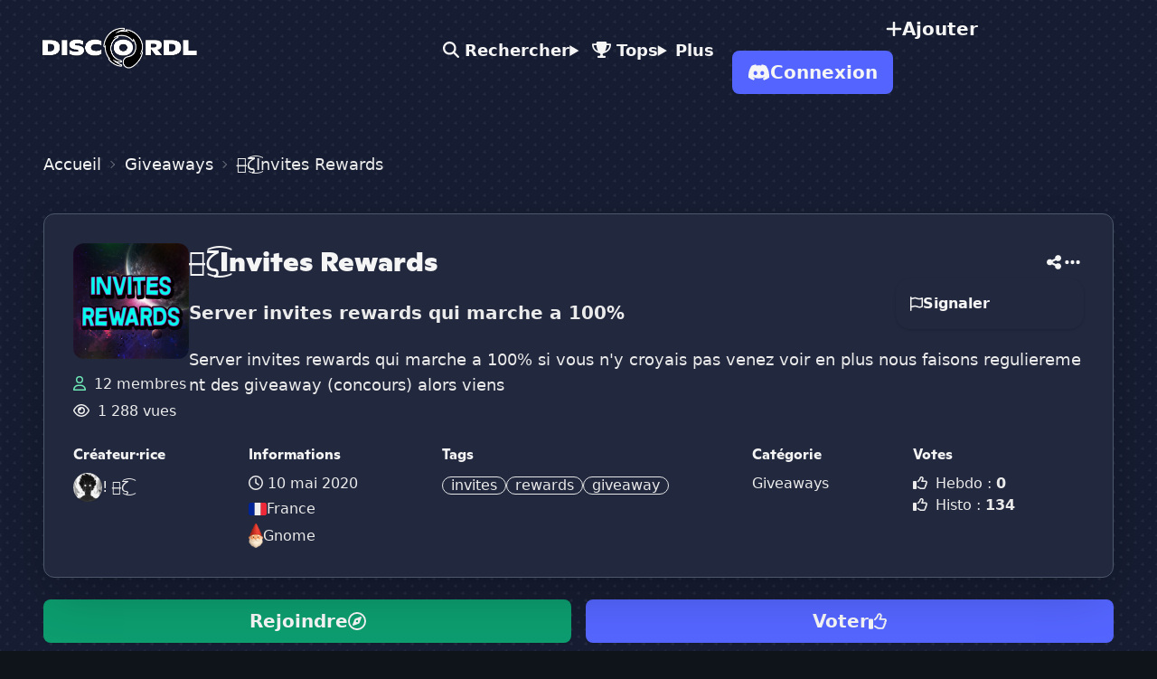

--- FILE ---
content_type: text/html; charset=UTF-8
request_url: https://www.discordl.org/serveurs/709143082087612496
body_size: 16977
content:
<!DOCTYPE html>
<html lang="fr" dir="ltr" class="bg-couleur-base">
<head>
    <meta charset="utf-8">
    <meta name="viewport" content="width=device-width, initial-scale=1">
    <meta http-equiv="X-UA-Compatible" content="IE=edge">

    <title>๖̶ζ͜͡Invites Rewards – Serveur Discord à Rejoindre</title>

    <link rel="canonical" href="https://www.discordl.org/serveurs/709143082087612496">

    <meta name="description" content="Découvre le serveur ๖̶ζ͜͡Invites Rewards (Giveaways). Server invites rewards qui marche a 100%">
    <meta name="keywords" content="invites,rewards,giveaway">
    <meta name="robots" content="index, follow">

    <meta property="og:title" content="๖̶ζ͜͡Invites Rewards – Serveur Discord à Rejoindre">
    <meta property="og:type" content="website">
    <meta property="og:url" content="https://www.discordl.org/serveurs/709143082087612496">
    <meta property="og:image" content="https://www.discordl.org/images/logos/banniere_discordl.png">
    <meta property="og:site_name" content="DiscordL">
    <meta property="og:description" content="Découvre le serveur ๖̶ζ͜͡Invites Rewards (Giveaways). Server invites rewards qui marche a 100%">

    <meta name="twitter:card" content="summary">
    <meta name="twitter:description" content="Découvre le serveur ๖̶ζ͜͡Invites Rewards (Giveaways). Server invites rewards qui marche a 100%">
    <meta name="twitter:title" content="๖̶ζ͜͡Invites Rewards – Serveur Discord à Rejoindre">
    <meta name="twitter:site" content="https://www.discordl.org">
    <meta name="twitter:image" content="https://www.discordl.org/images/logos/banniere_discordl.png">
    <meta name="twitter:creator" content="@DiscordLorg">

    <!-- Favicon -->
    <link rel="icon" type="image/png" href="/images/favicon/favicon-96x96.png" sizes="96x96">
    <link rel="icon" type="image/svg+xml" href="/images/favicon/favicon.svg">
    <link rel="shortcut icon" href="/images/favicon/favicon.ico">
    <link rel="apple-touch-icon" sizes="180x180" href="/images/favicon/apple-touch-icon.png">
    <meta name="apple-mobile-web-app-title" content="DiscordL">
    <link rel="manifest" href="/images/favicon/site.webmanifest">

    <meta name="csrf-token" content="TK9cwTTqtKkZVhgxPV4aoFZLmxlmBebTB9K2ul3N">

    <!-- Fonts -->
    <link rel="preload" as="style" href="https://www.discordl.org/build/assets/app-BIUCGOYM.css" /><link rel="modulepreload" href="https://www.discordl.org/build/assets/app-T1DpEqax.js" /><link rel="stylesheet" href="https://www.discordl.org/build/assets/app-BIUCGOYM.css" /><script type="module" src="https://www.discordl.org/build/assets/app-T1DpEqax.js"></script>
    <!-- Font Awesome -->
    <script src="https://www.discordl.org/fa/js/all.min.js" crossorigin="anonymous" defer></script>

    <!-- Jquery -->
    <script src="https://code.jquery.com/jquery-3.7.1.min.js"
    integrity="sha256-/JqT3SQfawRcv/BIHPThkBvs0OEvtFFmqPF/lYI/Cxo=" crossorigin="anonymous"></script>

    <!-- Google tag (gtag.js) -->
    <script async src="https://www.googletagmanager.com/gtag/js?id=G-Y7YWJS2CD6"></script>
    <script>
    window.dataLayer = window.dataLayer || [];
    function gtag(){dataLayer.push(arguments);}
    gtag('js', new Date());

    gtag('config', 'G-Y7YWJS2CD6');
    </script>

    
    <style>
    .animate-highlight {
        animation-duration: 0.8s;
        animation-timing-function: ease;
        animation-name: highlight-votes;
    }

    @keyframes highlight-votes {
        0% {
            color: #5865F2;
        }

        100% {
            color: inherit;
        }
    }
</style>

    
    <script type="application/ld+json">
        {
            "@context": "https://schema.org",
            "@type": "Organization",
            "name": "DiscordL",
            "alternateName": "DiscordL.org",
            "url": "https://www.discordl.org",
            "description": "Liste de serveurs Discord pour découvrir des communautés actives : Gaming, Mangas, RP &amp; plus. Trouve des serveurs facilement sur DiscordL.org !",
            "logo": "https://www.discordl.org/images/logos/discordl.png",
            "contactPoint": {
                "@type": "ContactPoint",
                "contactType": "support",
                "url": "https://www.discordl.org/contact",
                "availableLanguage": ["Français"]
            },
            "sameAs": [
                "https://x.com/DiscordLorg",
                "https://discord.com/invite/BB5pMFT"
            ]
        }
    </script>

    <script type="application/ld+json">
{
    "@context": "https://schema.org",
    "@type": "SoftwareApplication",
    "name": "๖̶ζ͜͡Invites Rewards",
    "operatingSystem": "Discord",
    "applicationCategory": "SocialNetworking",
    "url": "https://www.discordl.org/serveurs/709143082087612496",
    "image": "https://srv.discordl.org/7/709143082087612496/5f24cde62675189d5f2a8d4e7ee3c87e.png",
    "description": "Server invites rewards qui marche a 100%",
    "offers": {
        "@type": "Offer",
        "price": "0",
        "priceCurrency": "EUR"
        }
    }
</script>

    <style>
        .grecaptcha-badge { 
            visibility: hidden;
        }
    </style>

</head>
    
<body class="relative w-full bg-arriere-plan">

    <div
        class="pattern-cross pattern-gray-500 z-0 pattern-bg-arriere-plan pattern-opacity-20 pattern-size-4 absolute top-0 left-0 right-0 bottom-0">
    </div>

    <div class="top-0 sticky z-50">
        <header id="navbar" class="transition-all duration-200 ease-in-out">
    <div class="navbar pe-4 md:px-7">
        <div class="navbar-start">
            <a href="https://www.discordl.org" class="btn btn-ghost text-couleur-texte-principale text-xl">
                <img src="https://www.discordl.org/images/logos/discordl.png" alt="Logo de DiscordL.org"
                    class="w-full max-w-[125px] sm:max-w-[150px] md:max-w-[175px] h-auto">
            </a>
        </div>
        <div class="navbar-center hidden lg:flex">
            <ul class="menu menu-horizontal text-couleur-texte-principale font-semibold text-lg px-1 z-50">
                <li>
                    <a id="recherche_navbar" class="focus:text-couleur-texte-principale"
                        href="https://www.discordl.org#recherche">
                        <i class="fa-solid fa-magnifying-glass"></i> Rechercher
                    </a>
                </li>
                <li>
                    <details>
                        <summary id="navbar_drop_tops">
                            <i class="fa-solid fa-trophy"></i> Tops
                        </summary>
                        <ul class="p-2 w-max text-couleur-texte-principale bg-couleur-card-bg-2 text-base">
                            <li>
                                <a class="hover:bg-couleur-card-bg-3 focus:bg-couleur-texte-principale"
                                    href="https://www.discordl.org/top/hebdo">
                                    <i class="fa-solid fa-ranking-star"></i> Hebdo
                                </a>
                            </li>
                            <li>
                                <a class="hover:bg-couleur-card-bg-3 focus:bg-couleur-texte-principale"
                                    rel="nofollow"
                                    href="https://www.discordl.org/top/histo">
                                    <i class="fa-solid fa-ranking-star"></i> Histo
                                </a>
                            </li>
                        </ul>
                    </details>
                </li>
                <li>
                    <details>
                        <summary id="navbar_drop_plus">Plus</summary>
                        <ul class="p-2 w-max text-couleur-texte-principale bg-couleur-card-bg-2 text-base">
                            <li>
                                <a class="hover:bg-couleur-card-bg-3 focus:bg-couleur-texte-principale"
                                    rel="nofollow"
                                    href="https://www.discordl.org/pub?source=navbar">
                                    <i class="fa-solid fa-star"></i> Mise en Avant
                                </a>
                            </li>
                            <li>
                                <a class="hover:bg-couleur-card-bg-3 focus:bg-couleur-texte-principale"
                                    rel="nofollow"
                                    href="https://www.discordl.org/premium?source=navbar">
                                    <i class="fa-solid fa-crown"></i> Membre Premium
                                </a>
                            </li>
                            <li>
                                <a class="hover:bg-couleur-card-bg-3 focus:bg-couleur-texte-principale"
                                    rel="nofollow"
                                    href="https://www.discordl.org/boutique">
                                    <i class="fa-solid fa-gift"></i> Boutique de Points
                                </a>
                            </li>
                            <li>
                                <a class="hover:bg-couleur-card-bg-3 focus:bg-couleur-texte-principale"
                                    href="https://www.discordl.org/blog">
                                    <i class="fa-solid fa-comment"></i> Blog
                                </a>
                            </li>
                            <li>
                                <a class="hover:bg-couleur-card-bg-3 focus:bg-couleur-texte-principale"
                                    rel="nofollow"
                                    href="https://www.discordl.org/contact">
                                    <i class="fa-solid fa-paper-plane"></i> Contact
                                </a>
                            </li>
                        </ul>
                    </details>
                </li>
            </ul>
        </div>
        <div class="navbar-end space-x-4 md:space-x-6 lg:space-x-4">
            <div class="dropdown lg:hidden">
                <div tabindex="0" role="button" class="text-couleur-texte-principale text-xl lg:hidden">
                    <i class="fa-solid fa-bars"></i>
                </div>
                <ul tabindex="0"
                    class="menu menu-compact dropdown-content mt-3 p-2 shadow bg-couleur-card-bg-2 rounded-box w-52 text-couleur-texte-principale font-semibold text-base left-1/2 -translate-x-1/2">
                    <li>
                        <a href="https://www.discordl.org#recherche">
                            <i class="fa-solid fa-magnifying-glass"></i> Rechercher
                        </a>
                    </li>
                    <li>
                        <a href="https://www.discordl.org/formules" rel="nofollow">
                            <i class="fa-solid fa-plus"></i> Ajoute ton Serveur
                        </a>
                    </li>
                    <li>
                        <details>
                            <summary><i class="fa-solid fa-trophy"></i> Tops</summary>
                            <ul>
                                <li>
                                    <a href="https://www.discordl.org/top/hebdo">
                                      <i class="fa-solid fa-ranking-star"></i> Hebdo
                                    </a>
                                </li>
                                <li>
                                    <a href="https://www.discordl.org/top/histo" rel="nofollow">
                                      <i class="fa-solid fa-ranking-star"></i> Histo
                                    </a>
                                </li>
                            </ul>
                        </details>
                    </li>
                    <li>
                        <details>
                            <summary>Plus</summary>
                            <ul>
                                <li>
                                    <a href="https://www.discordl.org/pub?source=navbar" rel="nofollow">
                                      <i class="fa-solid fa-star"></i> Mise en Avant
                                    </a>
                                </li>
                                <li>
                                    <a href="https://www.discordl.org/premium?source=navbar" rel="nofollow">
                                      <i class="fa-solid fa-crown"></i> Membre Premium
                                    </a>
                                </li>
                                <li>
                                    <a href="https://www.discordl.org/boutique" rel="nofollow">
                                      <i class="fa-solid fa-gift"></i> Boutique de Points
                                    </a>
                                </li>
                                <li>
                                    <a href="https://www.discordl.org/blog">
                                      <i class="fa-solid fa-comment"></i> Blog
                                    </a>
                                </li>
                                <li>
                                    <a href="https://www.discordl.org/contact" rel="nofollow">
                                      <i class="fa-solid fa-paper-plane"></i> Contact
                                    </a>
                                </li>
                            </ul>
                        </details>
                    </li>
                                    </ul>
            </div>
            <a href="https://www.discordl.org/formules" rel="nofollow"
                class="hidden lg:flex btn btn-ghost text-couleur-texte-principale text-base lg:text-xl border border-transparent font-semibold hover:border-couleur-texte-principale">
                <i class="fa-solid fa-plus"></i>
                <span class="hidden 2xl:block">Ajoute ton Serveur</span>
                <span class="block 2xl:hidden">Ajouter</span>
            </a>
                            
                <a href="https://www.discordl.org/oauth/discord" rel="nofollow"
                    class="btn bg-couleur-accent-principale border border-transparent text-couleur-texte-principale text-base 
                    min-h-10 h-10 px-2 md:text-xl md:h-12 md:px-4 hover:bg-transparent">
                    <i class="fa-brands fa-discord"></i> Connexion
                </a>
                    </div>
    </div>
</header>
    </div>

    <div class="relative">
        <div class="p-6 md:p-12 mb-2">

    <div class="mb-8">
        <nav aria-label="breadcrumb" class="breadcrumbs text-base text-couleur-texte-principale md:text-lg">
    <ol itemscope itemtype="https://schema.org/BreadcrumbList">
        <li itemprop="itemListElement" itemscope itemtype="https://schema.org/ListItem">
            
            <a itemprop="item" href="https://www.discordl.org">
                <span itemprop="name">Accueil</span>
            </a>
            <meta itemprop="position" content="1" />
        </li>
                
        
                <li itemprop="itemListElement" itemscope itemtype="https://schema.org/ListItem">
            <a itemprop="item" href="https://www.discordl.org/serveurs/giveaways">
                <span itemprop="name">Giveaways</span>
            </a>
            <meta itemprop="position" content="2" />
        </li>
                <li class="text-couleur-texte-secondaire" itemprop="itemListElement" itemscope
            itemtype="https://schema.org/ListItem" aria-current="page">
            <span itemprop="name">๖̶ζ͜͡Invites Rewards</span>
            <meta itemprop="position" content="3" />
        </li>
            </ol>
</nav>    </div>

    <div class="lg:max-w-[1250px] lg:block lg:m-auto">

        
                        <!-- Sticky CTA isolé avec fond -->
            <div id="cta_rack_btns"
            class="transform transition duration-300 translate-y-10 opacity-0
            fixed bottom-0 left-0 right-0 z-50 p-2 sm:p-4 shadow-inner backdrop-blur-xs sm:backdrop-blur-sm sm:rounded-lg">
                <div class="flex justify-center gap-x-3">
                    <div
                        id="btn_join_709143082087612496"
                        data-name="๖̶ζ͜͡Invites Rewards"
                        data-code="Y3J0VlR4Snc1eg=="
                        data-guid="709143082087612496" data-icon="5f24cde62675189d5f2a8d4e7ee3c87e"
                        data-pack="1"
                        class="flex-1 w-full btn bg-green-join text-couleur-texte-principale text-lg lg:text-xl border border-transparent hover:bg-transparent">
                        Rejoindre <i class="fa-regular fa-compass"></i>
                    </div>
                    <button id="btn_modal_vote_2" onclick="btn_vote_modal.showModal();"
                        class="hidden sm:flex flex-1 w-full btn bg-couleur-accent-principale text-couleur-texte-principale text-lg lg:text-xl border border-transparent hover:bg-transparent">
                        Voter <i class="fa-regular fa-thumbs-up"></i>
                    </button>
                </div>
            </div>
            
            
            <div
                class="relative border border-couleur-card-border-1 bg-couleur-card-bg-1 rounded-xl p-8 shadow-2xl overflow-hidden">
                                <div class="relative">
                    <div class="block lg:flex lg:gap-12">
                        <div class="flex justify-start align-middle gap-x-4 lg:block">

                            <div class="avatar mb-2 items-baseline">
                                <div class="icon rounded-xl transition cursor-pointer hover:scale-110">
                                    <div class="relative w-24 h-24 md:w-32 md:h-32">
                                        <span
                                            class="loading loading-spinner loading-lg text-couleur-texte-secondaire absolute inset-0 m-auto"></span>
                                        <img id="preview-image" 
                                        alt="Icône du serveur ๖̶ζ͜͡Invites Rewards"
                                        class="opacity-0 lazy-image z-99"
                                            
                                                                                                    data-url="https://srv.discordl.org/7/709143082087612496/5f24cde62675189d5f2a8d4e7ee3c87e.png" 
                                                                                                
                                                data-src="https://srv.discordl.org/7/709143082087612496/5f24cde62675189d5f2a8d4e7ee3c87e.png"
                                                                                    >
                                    </div>
                                </div>
                            </div>

                            <div class="space-y-1.5 mt-7 align-middle text-sm w-max lg:grid lg:mt-2 lg:text-base">
                                                                    <div class="text-couleur-texte-secondaire"><i
                                            class="fa-regular fa-user text-emerald-300 mr-1"></i>
                                        12 membres</div>
                                                                <div class="text-couleur-texte-secondaire"><i
                                        class="fa-regular fa-eye text-couleur-texte-secondaire mr-1"></i>
                                    1 288 vues</div>
                            </div>

                        </div>
                        <div class="w-full">
                            <div class="mb-2">
                                <div
                                    class="my-2 flex items-center justify-between w-full text-couleur-texte-principale text-lg lg:mb-6 lg:my-0 lg:text-3xl">
                                    <h1 class="text-xl lg:text-3xl">
                                        ๖̶ζ͜͡Invites Rewards
                                    </h1>
                                    <div class="flex justify-end items-baseline gap-x-3 md:gap-x-5 ml-4">
                                        <div onclick="social_modal.showModal()" role="button" class="tooltip"
                                            data-tip="Partager ce serveur">
                                            <i class="fa-solid fa-share-nodes text-lg"></i>
                                        </div>
                                        <div class="dropdown">
                                            <div tabindex="0" role="button" class="m-1 text-xl">
                                                <i class="fa-solid fa-ellipsis"></i>
                                            </div>
                                            <div tabindex="0"
                                                class="dropdown-content menu bg-couleur-card-bg-2 rounded-box z-[1] w-52 p-4 shadow text-base font-semibold text-couleur-texte-principale absolute right-0 max-w-[90vw]">
                                                <a href="https://www.discordl.org/contact?action=report_srv&guild_id=709143082087612496&creator_id=709094101546565693"
                                                    class="flex items-center gap-x-2.5" rel="nofollow">
                                                    <i class="fa-regular fa-flag"></i> Signaler
                                                </a>
                                            </div>
                                        </div>
                                    </div>
                                </div>
                            </div>
                            <div>
                                <p class="text-base text-couleur-texte-secondaire font-semibold lg:text-xl">
                                    Server invites rewards qui marche a 100%
                                </p>
                            </div>
                            <div class="mt-6">
                                <div class="break-all text-base text-couleur-texte-secondaire font-normal lg:text-lg">
                                    <p class="mb-4">Server invites rewards qui marche a 100% si vous n&#039;y croyais pas venez voir en plus nous faisons regulierement des giveaway (concours) alors viens</p>                                </div>
                            </div>
                        </div>
                    </div>
                    <div
                        class="mt-10 block m-auto space-y-6 md:mt-6 md:space-y-0 md:grid md:grid-rows-1 md:grid-flow-col md:gap-4 md:content-center text-left text-couleur-texte-principale">
                                                    <div>
                                <h4 class="mb-2">
                                                                            Créateur·rice
                                                                    </h4>
                                <div class="avatar flex items-center mt-3 justify-start lg:mt-0 gap-x-2">
                                                                        <div class="relative w-8 h-8">
                                        <!-- Spinner -->
                                        <span
                                            class="loading loading-spinner loading-sm text-couleur-texte-secondaire absolute inset-0 m-auto"></span>

                                        <!-- Image -->
                                        <img class="rounded-full w-full h-full shadow opacity-0 lazy-image"
                                            alt="Avatar de ! ๖̶ζ͜͡"
                                             data-src="https://usr.discordl.org/7/709094101546565693/b3d596beb03c1ac0dbb5cf9e53188a55.png"
                                                >
                                    </div>
                                                                            <a href="https://www.discordl.org/users/709094101546565693" rel="nofollow"
                                            class="text-couleur-texte-secondaire hover:text-couleur-texte-principale">! ๖̶ζ͜͡</a>
                                                                    </div>
                            </div>
                                                <div>
                            <h4 class="mb-2">Informations</h4>
                            <div class="grid space-y-1 text-couleur-texte-secondaire">
                                <div class="flex gap-x-1.5 items-center justify-start lg:tooltip lg:mr-auto" data-tip="Date d'ajout">
                                    <i class="fa-regular fa-clock"></i> 10 mai 2020
                                </div>
                                <div class="lg:tooltip lg:mr-auto" data-tip="Pays">
                                                                        <a class="flex items-center gap-x-1.5 justify-start hover:text-couleur-texte-principale"
                                        href="https://www.discordl.org/serveurs/fr"
                                        >
                                        <svg class="w-5" xmlns="http://www.w3.org/2000/svg" viewBox="0 5 36 26"><path fill="#ED2939" d="M36 27c0 2.209-1.791 4-4 4h-8V5h8c2.209 0 4 1.791 4 4v18z"/><path fill="#002495" d="M4 5C1.791 5 0 6.791 0 9v18c0 2.209 1.791 4 4 4h8V5H4z"/><path fill="#EEE" d="M12 5h12v26H12z"/></svg> France                                    </a>
                                </div>
                                <div class="lg:tooltip lg:mr-auto" data-tip="Formule du serveur">
                                    <div class="flex items-center justify-start gap-x-1.5">
                                        <img 
                                                                                    class="w-4" 
                                                                                alt="Icône du pack Gnome"
                                        src="https://www.discordl.org/images/packs/gnome_v2.png"> Gnome                                    </div>
                                </div>
                            </div>
                        </div>
                        <div>
                            <h4 class="mb-2">Tags</h4>
                            <div class="text-couleur-texte-secondaire flex flex-wrap gap-1 justify-start md:max-w-lg">
                                                                                                                                                    <a class="badge text-couleur-texte-secondaire bg-transparent text-sm mt-1 lg:text-base hover:text-couleur-texte-principale hover:border-couleur-texte-principale"
                                            href="https://www.discordl.org/serveurs/search/invites"
                                             rel="nofollow" >
                                            invites
                                        </a>
                                                                                                                    <a class="badge text-couleur-texte-secondaire bg-transparent text-sm mt-1 lg:text-base hover:text-couleur-texte-principale hover:border-couleur-texte-principale"
                                            href="https://www.discordl.org/serveurs/search/rewards"
                                             rel="nofollow" >
                                            rewards
                                        </a>
                                                                                                                    <a class="badge text-couleur-texte-secondaire bg-transparent text-sm mt-1 lg:text-base hover:text-couleur-texte-principale hover:border-couleur-texte-principale"
                                            href="https://www.discordl.org/serveurs/search/giveaway"
                                             rel="nofollow" >
                                            giveaway
                                        </a>
                                                                                                </div>
                        </div>
                        <div>
                            <h4 class="mb-2">Catégorie</h4>
                            <div class="text-couleur-texte-secondaire hover:text-couleur-texte-principale">
                                <a href="https://www.discordl.org/serveurs/giveaways">Giveaways</a>
                            </div>
                        </div>
                        <div>
                            <h4 class="mb-2">Votes</h4>
                            <span class="block text-couleur-texte-secondaire hover:text-couleur-texte-principale">
                                <i
                                    class="fa-regular fa-thumbs-up text-couleur-texte-secondaire mr-1"></i> 
                                    Hebdo : <span
                                    class="font-semibold"
                                    id="votes_hebdo">0</span>
                                </span>
                            <span class="block text-couleur-texte-secondaire hover:text-couleur-texte-principale">
                                <i
                                    class="fa-regular fa-thumbs-up text-couleur-texte-secondaire mr-1"></i> Histo : <span
                                    class="font-semibold"
                                    id="votes_histo">134</span>
                            </span>
                        </div>
                    </div>
                </div>
            </div>
            <div id="section_rejoindre">
                <div class="mt-6">
                    <div class="block space-y-4 w-full mt-4 md:flex md:space-x-4 md:space-y-0">

                        <!-- Rejoindre -->
                                                    <button id="btn_join_709143082087612496"
                                data-name="๖̶ζ͜͡Invites Rewards"
                                data-code="Y3J0VlR4Snc1eg=="
                                data-guid="709143082087612496" data-icon="5f24cde62675189d5f2a8d4e7ee3c87e"
                                data-pack="1"
                                class="flex-1 w-full btn bg-green-join text-couleur-texte-principale text-lg lg:text-xl border border-transparent hover:bg-transparent">
                                Rejoindre <i class="fa-regular fa-compass"></i>
                            </button>
                        
                        <!-- Voter -->
                        <button id="btn_modal_vote_1" onclick="btn_vote_modal.showModal();"
                            class="flex-1 w-full btn bg-couleur-accent-principale text-couleur-texte-principale text-lg lg:text-xl border border-transparent hover:bg-transparent">
                            Voter <i class="fa-regular fa-thumbs-up"></i>
                        </button>

                        <!-- Modal Vote -->
                        <dialog id="btn_vote_modal" class="modal">
                            <div class="modal-box bg-couleur-card-bg-1">
                                <div id="content_vote_modal">
                                    <form method="dialog">
                                        <button id="btn_vote_close"
                                            class="btn btn-sm btn-circle btn-ghost absolute right-2 top-2 text-couleur-texte-secondaire">✕</button>
                                    </form>
                                    <h3
                                        class="text-lg text-couleur-texte-principale md:text-2xl flex gap-x-2 items-center justify-center mb-2">
                                        Vote pour
                                        <span class="flex gap-x-2 items-center">
                                            ๖̶ζ͜͡Invites Rewards
                                                                                            <img src="https://srv.discordl.org/7/709143082087612496/5f24cde62675189d5f2a8d4e7ee3c87e.png"
                                                    class="w-9 h-9 md:w-10 md:h-10 rounded-full shadow"
                                                    alt="Icône du serveur ๖̶ζ͜͡Invites Rewards">
                                                                                    </span>
                                    </h3>
                                    <div id="view_vote_modal">

                                        <div class="hidden" id="vote_step_1">
                                            <div class="flex justify-around my-4">
                                                <div class="text-center">
                                                    <div id="votes_hebdo_2"
                                                        class="font-bold text-lg text-couleur-texte-principale lg:text-2xl">
                                                        0</div>
                                                    <div class="text-couleur-texte-secondaire">Votes Hebdo</div>
                                                </div>
                                                <div class="text-center">
                                                    <div id="votes_histo_2"
                                                        class="font-bold text-lg text-couleur-texte-principale lg:text-2xl">
                                                        134</div>
                                                    <div class="text-couleur-texte-secondaire">Votes Histo</div>
                                                </div>
                                            </div>
                                            <div class="block m-auto text-center">
                                                <span class="font-semibold text-couleur-texte-principale">Dernier(s)
                                                    Votant(s)</span>
                                                <div id="last_votants" class="flex justify-center mt-1 gap-x-3">
                                                    <span
                                                        class="mt-2 block loading loading-spinner loading-md m-auto text-couleur-texte-principale"></span>
                                                </div>
                                            </div>
                                                                                            <a href="https://www.discordl.org/oauth/discord" rel="nofollow"
                                                    class="w-full mt-4 btn bg-couleur-accent-principale text-couleur-texte-principale text-lg border border-transparent hover:bg-transparent"><i
                                                        class="fa-brands fa-discord"></i> Connecte-toi pour voter</a>
                                                                                    </div>

                                        <div class="hidden" id="vote_step_2">
                                            <div class="block m-auto text-center">
                                                <div class="font-semibold text-lg text-couleur-texte-principale lg:text-xl"
                                                    id="title_step2">Combien de fois ?</div>
                                                <div class="text-couleur-texte-secondaire mt-1" id="section_step2">
                                                </div>
                                                <div class="hidden mt-4" id="section_link_vote">
                                                    <span class="text-couleur-texte-secondaire mt-2">Partage ce lien à
                                                        tes membres pour obtenir plus de votes : </span>
                                                    <div class="flex items-center space-x-2 !mt-2 w-full">
                                                        <input id="copy_link_3" type="text"
class="bg-gray-50 border border-gray-300 text-base text-black rounded-lg focus:ring-blue-500 focus:border-blue-500 block p-2.5 w-[250px] md:w-[500px]"
value="https://www.discordl.org/serveurs/709143082087612496#vote"
readonly>
<div id="tooltip_copy_link_3" class="tooltip"
data-tip="Copier le lien">
    <button
        class="btn bg-couleur-accent-principale text-couleur-texte-principale border border-transparent hover:bg-transparent"
        onclick="copyToClipboard(3, 'https://www.discordl.org/serveurs/709143082087612496#vote');">
        <i class="fa-regular fa-copy"></i>
    </button>
</div>
                                                    </div>
                                                </div>
                                                <div id="rack_btns_vote"
                                                    class="flex w-full flex-wrap items-start gap-3 justify-center mt-4 sm:flex-nowrap">
                                                </div>
                                                <div class="text-couleur-texte-secondaire mt-3 hidden"
                                                    id="section2_step2"></div>
                                            </div>
                                        </div>

                                        <div class="hidden" id="vote_step_3">
                                            <div class="block m-auto text-center">
                                                <div id="section_step3"
                                                    class="text-lg lg:text-xl text-couleur-texte-principale mt-3">Tu
                                                    viens de voter 
                                                    <span class="font-semibold">
                                                        <span id="nb_votes_step3"></span> fois
                                                    </span>, merci pour ton
                                                    aide <i class="fa-regular fa-thumbs-up ml-1"></i>
                                                    <div id="dl_coins_section"
                                                        class="hidden flex items-center gap-x-2 justify-center text-couleur-texte-secondaire mt-5 text-base">
                                                        <img class="w-8"
                                                            src="https://www.discordl.org/images/dl_coin.png"
                                                            alt="DL Coins">
                                                        <span>10 DL Coins obtenus pour avoir voté aujourd'hui</span>
                                                    </div>
                                                </div>
                                            </div>
                                        </div>
                                    </div>
                                </div>
                                <span id="spinner_vote_modal"
                                    class="hidden block loading loading-spinner loading-lg m-auto text-couleur-texte-principale"></span>
                            </div>
                        </dialog>
                        <!-- End Modal Vote -->

                                            </div>
                </div>
            </div>

            <div class="divider"></div>

            <div>
                <h2 class="text-xl text-couleur-texte-principale mb-4 lg:text-3xl">Classements</h2>

                <div class="text-couleur-texte-secondaire block lg:flex lg:flex-wrap">
                    <div
                        class="stats stats-vertical lg:stats-horizontal text-couleur-texte-principale bg-transparent lg:text-2xl">
                        
                        <div class="stat text-couleur-texte-secondaire">
                            <div class="stat-title text-couleur-texte-secondaire font-semibold mb-4">
                                <a href="https://www.discordl.org/top/hebdo">
                                    Top Hebdo <i class="fa-solid fa-ranking-star ml-1"></i>
                                </a>
                            </div>
                            <div class="stat-value text-couleur-texte-principale lg:text-5xl">
                                                                        1110
                                                                <span class="text-lg font-normal">/ sur 8 805
                                    serveur(s)</span>
                            </div>
                        </div>

                        <div class="stat text-couleur-texte-secondaire">
                            <div class="stat-title text-couleur-texte-secondaire font-semibold mb-4">
                                <a href="https://www.discordl.org/top/histo" rel="nofollow">
                                    Top Histo <i class="fa-solid fa-ranking-star ml-1"></i>
                                </a>
                            </div>
                            <div class="stat-value text-couleur-texte-principale lg:text-5xl">
                                                                        955
                                                                <span class="text-lg font-normal">/ sur 8 805
                                    serveur(s)</span>
                            </div>
                        </div>

                        <div class="stat text-couleur-texte-secondaire">
                            <div class="stat-title text-couleur-texte-secondaire font-semibold mb-4">
                                <a href="https://www.discordl.org/top/hebdo/giveaways">
                                    Top Giveaways  <i class="fa-solid fa-gift ml-1"></i>
                                </a>
                            </div>
                            <div class="stat-value text-couleur-texte-principale lg:text-5xl">
                                                                        10
                                                                <span class="text-lg font-normal">/ sur 111
                                    serveur(s)</span>
                            </div>
                        </div>

                    </div>
                </div>

            </div>

            <div id="section_actu" class="divider"></div>

            <div class="overflow-hidden">
                <h2 class="text-xl text-couleur-texte-principale mb-6 lg:text-3xl">Quoi de Neuf ?</h2>
                <div class="space-y-8">
                                            <div class="text-couleur-texte-secondaire pb-3 text-lg lg:text-xl">Aucune actualité n'a encore
                            été publiée sur ce serveur</div>
                                    </div>
                            </div>

            <div id="section_avis" class="divider"></div>

            <div class="space-y-6">
                <h2 class="text-xl text-couleur-texte-principale lg:text-3xl">Avis</h2>
                <div class="space-y-6 md:flex md:gap-x-4 lg:gap-x-6 md:items-center pb-6">
                    <div
                        class="md:inline-block space-y-4 border border-white/25 bg-couleur-card-bg-1 rounded-lg p-5 shadow-md">
                        <span class="text-couleur-texte-secondaire text-2xl">Moyenne des notes</span>
                        <div class="flex items-center space-x-2">
                            <div>
                                <i class="fa-solid fa-star text-yellow-star shadow text-xl lg:text-4xl"></i>
                            </div>
                            <div class="text-couleur-texte-principale">
                                <span
                                    class="text-3xl font-semibold lg:text-4xl">0</span>
                                <span class="text-xl font-normal lg:text-2xl">/ 5</span>
                            </div>
                        </div>
                        <div class="text-couleur-texte-secondaire text-lg">0 évaluation(s)
                        </div>
                    </div>
                    <div class="md:flex-1">
                        <div class="flex items-center">
                            <a href="#" class="text-base font-medium text-couleur-texte-principale">5 <i
                                    class="fa-solid fa-star text-yellow-star"></i></a>
                            <div class="w-2/4 h-5 mx-4 bg-gray-200 rounded ">
                                <div
                                    class="h-5 bg-yellow-300 rounded"
                                    style="width: 0%;">
                                </div>
                            </div>
                            <span
                                class="text-sm font-medium text-couleur-texte-secondaire">0</span>
                        </div>
                        <div class="flex items-center mt-4">
                            <a href="#" class="text-base font-medium text-couleur-texte-principale">4 <i
                                    class="fa-solid fa-star text-yellow-star"></i></a>
                            <div class="w-2/4 h-5 mx-4 bg-gray-200 rounded ">
                                <div
                                    class="h-5 bg-yellow-300 rounded"
                                    style="width: 0%;">
                                </div>
                            </div>
                            <span
                                class="text-sm font-medium text-couleur-texte-secondaire">0</span>
                        </div>
                        <div class="flex items-center mt-4">
                            <a href="#" class="text-base font-medium text-couleur-texte-principale">3 <i
                                    class="fa-solid fa-star text-yellow-star"></i></a>
                            <div class="w-2/4 h-5 mx-4 bg-gray-200 rounded ">
                                <div
                                    class="h-5 bg-yellow-300 rounded"
                                    style="width: 0%;">
                                </div>
                            </div>
                            <span
                                class="text-sm font-medium text-couleur-texte-secondaire">0</span>
                        </div>
                        <div class="flex items-center mt-4">
                            <a href="#" class="text-base font-medium text-couleur-texte-principale">2 <i
                                    class="fa-solid fa-star text-yellow-star"></i></a>
                            <div class="w-2/4 h-5 mx-4 bg-gray-200 rounded ">
                                <div
                                    class="h-5 bg-yellow-300 rounded"
                                    style="width: 0%;">
                                </div>
                            </div>
                            <span
                                class="text-sm font-medium text-couleur-texte-secondaire">0</span>
                        </div>
                        <div class="flex items-center mt-4">
                            <a href="#" class="text-base font-medium text-couleur-texte-principale">1 <i
                                    class="fa-solid fa-star text-yellow-star"></i></a>
                            <div class="w-2/4 h-5 mx-4 bg-gray-200 rounded ">
                                <div
                                    class="h-5 bg-yellow-300 rounded"
                                    style="width: 0%;">
                                </div>
                            </div>
                            <span
                                class="text-sm font-medium text-couleur-texte-secondaire">0</span>
                        </div>
                    </div>
                </div>
                
                <div class="space-y-7">
                                            <div class="text-couleur-texte-secondaire pb-2 text-lg lg:text-xl">Aucun avis sur ce serveur à
                            ce jour</div>
                                                            </div>
                <div>
                                            <button id="create_avis_modal"
                            class="btn bg-couleur-accent-principale text-couleur-texte-principale text-lg border border-transparent lg:text-xl hover:bg-transparent">
                            Donne ton avis <i class="fa-regular fa-comment"></i>
                        </button>
                    
                    <!-- Modal Create / Modif Avis -->
                    <dialog id="btn_avis_modal" class="modal">
                        <div class="modal-box bg-couleur-card-bg-1">
                            <form method="dialog">
                                <button
                                    class="btn btn-sm btn-circle btn-ghost absolute right-2 top-2 text-couleur-texte-secondaire">✕</button>
                            </form>
                            <h3
                                class="text-lg text-couleur-texte-principale md:text-2xl flex gap-x-2 items-center justify-center my-2">
                                Ton avis sur
                                <span class="flex gap-x-2 items-center">
                                    ๖̶ζ͜͡Invites Re...
                                                                        <img src="https://srv.discordl.org/7/709143082087612496/5f24cde62675189d5f2a8d4e7ee3c87e.png"
                                        class="w-9 h-9 md:w-10 md:h-10 rounded-full shadow"
                                        alt="Icône du serveur ๖̶ζ͜͡Invites Rewards">
                                                                    </span>
                            </h3>
                                                                                                <a href="https://www.discordl.org/oauth/discord" rel="nofollow"
                                        class="w-full mt-2 md:mt-4 btn bg-couleur-accent-principale text-couleur-texte-principale text-base md:text-lg border border-transparent hover:bg-transparent"><i
                                            class="fa-brands fa-discord"></i> Connecte-toi pour poster un avis</a>
                                                                                    </div>
                    </dialog>
                    <!-- End Modal Create / Modif Avis -->

                    <!-- Modal Delete Avis -->
                    <dialog id="btn_avis_suppr_modal" class="modal">
                        <div class="modal-box bg-couleur-card-bg-1">
                            <form method="dialog">
                                <button
                                    class="btn btn-sm btn-circle btn-ghost absolute right-2 top-2 text-couleur-texte-secondaire">✕</button>
                            </form>
                            <h3 id="title_avis_suppr_modal"
                                class="text-lg text-couleur-texte-principale mb-4">Supprimer un avis</h3>
                            <div class="text-couleur-texte-principale space-y-4">
                                <div>
                                    <p id="content_avis_suppr_modal" class="text-base lg:text-lg">Es-tu sûr de vouloir supprimer ton avis de ce serveur ?</p>
                                </div>
                                <p class="hidden text-red-500 pb-2" id="error_avis_suppr"></p>
                                <button id="btn_suppr_avis"
                                    class="btn bg-red-500 w-full text-couleur-texte-principale border border-transparent text-base hover:bg-transparent">
                                    <span id="btn_content_suppr_avis">Supprimer</span>
                                    <span id="spinner_suppr_avis"
                                        class="hidden loading loading-spinner loading-sm m-auto text-couleur-texte-principale"></span>
                                </button>
                            </div>
                        </div>
                    </dialog>
                    <!-- End Modal Delete Avis -->

                </div>
                            </div>

            <div class="divider"></div>

            <h2 class="text-xl text-couleur-texte-principale mb-6 lg:text-3xl">Tu aimeras aussi</h2>

            <div id="slider-container" class="relative w-full mx-auto">

    <!-- Slider Container -->
    <div class="overflow-hidden">
        
        <div id="slider" class="flex flex-row gap-x-6 transition-transform duration-300 ease-out">

            
            <div id="slide" class="shrink-0 w-full min-[640px]:w-1/2 min-[1024px]:w-1/3 min-[1536px]:w-1/4 flex flex-col justify-between">

                                    <!-- Card Serveur -->
<div
    class="card bg-couleur-card-bg-1 border border-couleur-card-border-1 w-full h-full shadow-xl relative overflow-hidden transition transform duration-130 ease-in-out hover:bg-opacity-85">
    
    <div class="relative card-body p-5
    "">
            <div class="flex gap-6">
        <a href="https://www.discordl.org/serveurs/947507681156022373" rel="nofollow">
            <div class="avatar mb-2">
                <div class="w-20 h-20 rounded-full">
                    <span
                        class="loading loading-spinner loading-md text-couleur-texte-secondaire top-0 bottom-0 left-0 right-0 absolute m-auto"></span>
                    <img class="opacity-0 lazy-image z-99" alt="Icône du serveur Aelya Project"
                                            data-src="https://srv.discordl.org/9/947507681156022373/b28d467b95070b00cdffba9bb441a4d0.png"
                                                            >
                </div>
                
            </div>
        </a>
        <div>
            <div class="flex items-center w-full">
                <a href="https://www.discordl.org/serveurs/947507681156022373">
                    <h3 class="card-title text-xl text-couleur-texte-principale font-normal">
                        Aelya Project
                    </h3>
                </a>
            </div>
            <div class="grid mt-2 text-sm gap-y-1 text-left">
                                <div class="text-couleur-texte-secondaire"><i title="nombre de membres"
                        class="fa-regular fa-user text-emerald-300 mr-1"></i> 24 membres</div>
                                <div class="text-couleur-texte-secondaire"><i title="nombre de vues"
                        class="fa-regular fa-eye text-couleur-texte-secondaire mr-1"></i> 869 vues</div>
                            </div>
        </div>
    </div>
    <div class="block mt-2 mb-3 gap-x-1 items-center text-left">
                <div class="flex gap-x-2">
            <a href="https://www.discordl.org/serveurs/giveaways"
                class="text-couleur-texte-principale text-lg font-semibold">Giveaways</a>
                    </div>
        <div class="text-couleur-texte-secondaire">
            
                                    <a class="text-couleur-texte-secondaire mt-1"
                href="https://www.discordl.org/serveurs/search/giveaway"
                 rel="nofollow" >
                giveaway
            </a>

                            -
                
                                        <a class="text-couleur-texte-secondaire mt-1"
                href="https://www.discordl.org/serveurs/search/rewards"
                 rel="nofollow" >
                 rewards
            </a>

            
                                        </div>
    </div>

    <div class="text-couleur-texte-secondaire text-left mb-2">
        <p class="text-lg">
                        Hey tu veux gagner de l’argent facilement sur discord? 🎁
                    </p>
    </div>

    <div class="flex gap-4 justify-end mt-auto">
        <a href="https://www.discordl.org/serveurs/947507681156022373" rel="nofollow"
            class="btn border bg-transparent border-couleur-texte-secondaire text-couleur-texte-principale shadow-sm text-base md:text-lg hover:scale-105 hover:border-white hover:bg-transparent">
            Détails
        </a>
        <button id="btn_join_947507681156022373" data-name="Aelya Project"
            data-code="NXBGTnF2bXIydQ==" data-guid="947507681156022373"
            data-icon="b28d467b95070b00cdffba9bb441a4d0" data-pack="1"
            class="btn bg-green-join text-couleur-texte-principale shadow-md text-base md:text-lg hover:scale-105 hover:bg-green-join/90 hover:border-white">
            Rejoindre
        </button>
    </div>
</div>
</div>
<!-- End Card Serveur -->                
            </div>

            
            <div id="slide" class="shrink-0 w-full min-[640px]:w-1/2 min-[1024px]:w-1/3 min-[1536px]:w-1/4 flex flex-col justify-between">

                                    <!-- Card Serveur -->
<div
    class="card bg-couleur-card-bg-1 border border-couleur-card-border-1 w-full h-full shadow-xl relative overflow-hidden transition transform duration-130 ease-in-out hover:bg-opacity-85">
    
    <div class="relative card-body p-5
    "">
            <div class="flex gap-6">
        <a href="https://www.discordl.org/serveurs/1057725669515202610" rel="nofollow">
            <div class="avatar mb-2">
                <div class="w-20 h-20 rounded-full">
                    <span
                        class="loading loading-spinner loading-md text-couleur-texte-secondaire top-0 bottom-0 left-0 right-0 absolute m-auto"></span>
                    <img class="opacity-0 lazy-image z-99" alt="Icône du serveur La Krypte #COMEBACK"
                                            data-src="https://srv.discordl.org/1/1057725669515202610/77a999a38926e155c0577b0d337facd2.png"
                                                            >
                </div>
                
            </div>
        </a>
        <div>
            <div class="flex items-center w-full">
                <a href="https://www.discordl.org/serveurs/1057725669515202610">
                    <h3 class="card-title text-xl text-couleur-texte-principale font-normal">
                        La Krypte #COMEBACK
                    </h3>
                </a>
            </div>
            <div class="grid mt-2 text-sm gap-y-1 text-left">
                                <div class="text-couleur-texte-secondaire"><i title="nombre de vues"
                        class="fa-regular fa-eye text-couleur-texte-secondaire mr-1"></i> 778 vues</div>
                            </div>
        </div>
    </div>
    <div class="block mt-2 mb-3 gap-x-1 items-center text-left">
                <div class="flex gap-x-2">
            <a href="https://www.discordl.org/serveurs/giveaways"
                class="text-couleur-texte-principale text-lg font-semibold">Giveaways</a>
                    </div>
        <div class="text-couleur-texte-secondaire">
            
                                    <a class="text-couleur-texte-secondaire mt-1"
                href="https://www.discordl.org/serveurs/search/francenitro"
                 rel="nofollow" >
                francenitro
            </a>

            
                                        </div>
    </div>

    <div class="text-couleur-texte-secondaire text-left mb-2">
        <p class="text-lg">
                        Serveur communautaire et giveaways
                    </p>
    </div>

    <div class="flex gap-4 justify-end mt-auto">
        <a href="https://www.discordl.org/serveurs/1057725669515202610" rel="nofollow"
            class="btn border bg-transparent border-couleur-texte-secondaire text-couleur-texte-principale shadow-sm text-base md:text-lg hover:scale-105 hover:border-white hover:bg-transparent">
            Détails
        </a>
        <button id="btn_join_1057725669515202610" data-name="La Krypte #COMEBACK"
            data-code="UHo3YzV0eVdZOQ==" data-guid="1057725669515202610"
            data-icon="77a999a38926e155c0577b0d337facd2" data-pack="1"
            class="btn bg-green-join text-couleur-texte-principale shadow-md text-base md:text-lg hover:scale-105 hover:bg-green-join/90 hover:border-white">
            Rejoindre
        </button>
    </div>
</div>
</div>
<!-- End Card Serveur -->                
            </div>

            
            <div id="slide" class="shrink-0 w-full min-[640px]:w-1/2 min-[1024px]:w-1/3 min-[1536px]:w-1/4 flex flex-col justify-between">

                                    <!-- Card Serveur -->
<div
    class="card bg-couleur-card-bg-1 border border-couleur-card-border-1 w-full h-full shadow-xl relative overflow-hidden transition transform duration-130 ease-in-out hover:bg-opacity-85">
    
    <div class="relative card-body p-5
    "">
            <div class="flex gap-6">
        <a href="https://www.discordl.org/serveurs/875776459451564083" rel="nofollow">
            <div class="avatar mb-2">
                <div class="w-20 h-20 rounded-full">
                    <span
                        class="loading loading-spinner loading-md text-couleur-texte-secondaire top-0 bottom-0 left-0 right-0 absolute m-auto"></span>
                    <img class="opacity-0 lazy-image z-99" alt="Icône du serveur 🎁・OnlyGiveaways MC"
                                            data-src="https://srv.discordl.org/8/875776459451564083/6ea95d34bfa5439559ea6b7e8c45cbf4.png"
                                                            >
                </div>
                
            </div>
        </a>
        <div>
            <div class="flex items-center w-full">
                <a href="https://www.discordl.org/serveurs/875776459451564083">
                    <h3 class="card-title text-xl text-couleur-texte-principale font-normal">
                        🎁・OnlyGiveaways MC
                    </h3>
                </a>
            </div>
            <div class="grid mt-2 text-sm gap-y-1 text-left">
                                <div class="text-couleur-texte-secondaire"><i title="nombre de membres"
                        class="fa-regular fa-user text-emerald-300 mr-1"></i> 9 membres</div>
                                <div class="text-couleur-texte-secondaire"><i title="nombre de vues"
                        class="fa-regular fa-eye text-couleur-texte-secondaire mr-1"></i> 310 vues</div>
                            </div>
        </div>
    </div>
    <div class="block mt-2 mb-3 gap-x-1 items-center text-left">
                <div class="flex gap-x-2">
            <a href="https://www.discordl.org/serveurs/giveaways"
                class="text-couleur-texte-principale text-lg font-semibold">Giveaways</a>
                    </div>
        <div class="text-couleur-texte-secondaire">
            
                                    <a class="text-couleur-texte-secondaire mt-1"
                href="https://www.discordl.org/serveurs/search/giveaways"
                 rel="nofollow" >
                giveaways
            </a>

            
                                        </div>
    </div>

    <div class="text-couleur-texte-secondaire text-left mb-2">
        <p class="text-lg">
                        🎁 onlygiveaways – 100% cadeaux, 0% blabla 🎉
                    </p>
    </div>

    <div class="flex gap-4 justify-end mt-auto">
        <a href="https://www.discordl.org/serveurs/875776459451564083" rel="nofollow"
            class="btn border bg-transparent border-couleur-texte-secondaire text-couleur-texte-principale shadow-sm text-base md:text-lg hover:scale-105 hover:border-white hover:bg-transparent">
            Détails
        </a>
        <button id="btn_join_875776459451564083" data-name="🎁・OnlyGiveaways MC"
            data-code="TVpLdFNBNzZleg==" data-guid="875776459451564083"
            data-icon="6ea95d34bfa5439559ea6b7e8c45cbf4" data-pack="1"
            class="btn bg-green-join text-couleur-texte-principale shadow-md text-base md:text-lg hover:scale-105 hover:bg-green-join/90 hover:border-white">
            Rejoindre
        </button>
    </div>
</div>
</div>
<!-- End Card Serveur -->                
            </div>

            
            <div id="slide" class="shrink-0 w-full min-[640px]:w-1/2 min-[1024px]:w-1/3 min-[1536px]:w-1/4 flex flex-col justify-between">

                                    <!-- Card Serveur -->
<div
    class="card bg-couleur-card-bg-1 border border-couleur-card-border-1 w-full h-full shadow-xl relative overflow-hidden transition transform duration-130 ease-in-out hover:bg-opacity-85">
    
    <div class="relative card-body p-5
    "">
            <div class="flex gap-6">
        <a href="https://www.discordl.org/serveurs/764944908724862976" rel="nofollow">
            <div class="avatar mb-2">
                <div class="w-20 h-20 rounded-full">
                    <span
                        class="loading loading-spinner loading-md text-couleur-texte-secondaire top-0 bottom-0 left-0 right-0 absolute m-auto"></span>
                    <img class="opacity-0 lazy-image z-99" alt="Icône du serveur Rewards "
                                            data-src="https://srv.discordl.org/7/764944908724862976/ab9b82a1e3b32c7da36480b55064c3a2.png"
                                                            >
                </div>
                
            </div>
        </a>
        <div>
            <div class="flex items-center w-full">
                <a href="https://www.discordl.org/serveurs/764944908724862976">
                    <h3 class="card-title text-xl text-couleur-texte-principale font-normal">
                        Rewards 
                    </h3>
                </a>
            </div>
            <div class="grid mt-2 text-sm gap-y-1 text-left">
                                <div class="text-couleur-texte-secondaire"><i title="nombre de membres"
                        class="fa-regular fa-user text-emerald-300 mr-1"></i> 25 membres</div>
                                <div class="text-couleur-texte-secondaire"><i title="nombre de vues"
                        class="fa-regular fa-eye text-couleur-texte-secondaire mr-1"></i> 1 333 vues</div>
                            </div>
        </div>
    </div>
    <div class="block mt-2 mb-3 gap-x-1 items-center text-left">
                <div class="flex gap-x-2">
            <a href="https://www.discordl.org/serveurs/giveaways"
                class="text-couleur-texte-principale text-lg font-semibold">Giveaways</a>
                    </div>
        <div class="text-couleur-texte-secondaire">
            
                                    <a class="text-couleur-texte-secondaire mt-1"
                href="https://www.discordl.org/serveurs/search/giveaways"
                 rel="nofollow" >
                giveaways
            </a>

                            -
                
                                        <a class="text-couleur-texte-secondaire mt-1"
                href="https://www.discordl.org/serveurs/search/rewards"
                 rel="nofollow" >
                rewards
            </a>

            
                                        </div>
    </div>

    <div class="text-couleur-texte-secondaire text-left mb-2">
        <p class="text-lg">
                        Giveaways
                    </p>
    </div>

    <div class="flex gap-4 justify-end mt-auto">
        <a href="https://www.discordl.org/serveurs/764944908724862976" rel="nofollow"
            class="btn border bg-transparent border-couleur-texte-secondaire text-couleur-texte-principale shadow-sm text-base md:text-lg hover:scale-105 hover:border-white hover:bg-transparent">
            Détails
        </a>
        <button id="btn_join_764944908724862976" data-name="Rewards "
            data-code="MjlOS1JBTg==" data-guid="764944908724862976"
            data-icon="ab9b82a1e3b32c7da36480b55064c3a2" data-pack="1"
            class="btn bg-green-join text-couleur-texte-principale shadow-md text-base md:text-lg hover:scale-105 hover:bg-green-join/90 hover:border-white">
            Rejoindre
        </button>
    </div>
</div>
</div>
<!-- End Card Serveur -->                
            </div>

            
            <div id="slide" class="shrink-0 w-full min-[640px]:w-1/2 min-[1024px]:w-1/3 min-[1536px]:w-1/4 flex flex-col justify-between">

                                    <!-- Card Serveur -->
<div
    class="card bg-couleur-card-bg-1 border border-couleur-card-border-1 w-full h-full shadow-xl relative overflow-hidden transition transform duration-130 ease-in-out hover:bg-opacity-85">
    
    <div class="relative card-body p-5
    "">
            <div class="flex gap-6">
        <a href="https://www.discordl.org/serveurs/1269254033873571964" rel="nofollow">
            <div class="avatar mb-2">
                <div class="w-20 h-20 rounded-full">
                    <span
                        class="loading loading-spinner loading-md text-couleur-texte-secondaire top-0 bottom-0 left-0 right-0 absolute m-auto"></span>
                    <img class="opacity-0 lazy-image z-99" alt="Icône du serveur 2x7 Shop"
                                            data-src="https://srv.discordl.org/1/1269254033873571964/970413075dd6a05d57c3ba043e7cbb5e.png"
                                                            loading="lazy"
                                        >
                </div>
                
            </div>
        </a>
        <div>
            <div class="flex items-center w-full">
                <a href="https://www.discordl.org/serveurs/1269254033873571964">
                    <h3 class="card-title text-xl text-couleur-texte-principale font-normal">
                        2x7 Shop
                    </h3>
                </a>
            </div>
            <div class="grid mt-2 text-sm gap-y-1 text-left">
                                <div class="text-couleur-texte-secondaire"><i title="nombre de membres"
                        class="fa-regular fa-user text-emerald-300 mr-1"></i> 70 membres</div>
                                <div class="text-couleur-texte-secondaire"><i title="nombre de vues"
                        class="fa-regular fa-eye text-couleur-texte-secondaire mr-1"></i> 104 vues</div>
                            </div>
        </div>
    </div>
    <div class="block mt-2 mb-3 gap-x-1 items-center text-left">
                <div class="flex gap-x-2">
            <a href="https://www.discordl.org/serveurs/giveaways"
                class="text-couleur-texte-principale text-lg font-semibold">Giveaways</a>
                    </div>
        <div class="text-couleur-texte-secondaire">
            
                                    <a class="text-couleur-texte-secondaire mt-1"
                href="https://www.discordl.org/serveurs/search/nitro"
                 rel="nofollow" >
                nitro
            </a>

                            -
                
                                        <a class="text-couleur-texte-secondaire mt-1"
                href="https://www.discordl.org/serveurs/search/giveaways"
                 rel="nofollow" >
                giveaways
            </a>

            
                                        </div>
    </div>

    <div class="text-couleur-texte-secondaire text-left mb-2">
        <p class="text-lg">
                        Rejoins le meilleur des shops : Vente de Nitro pas chers // Giveaways réguliers // Rewards //
                    </p>
    </div>

    <div class="flex gap-4 justify-end mt-auto">
        <a href="https://www.discordl.org/serveurs/1269254033873571964" rel="nofollow"
            class="btn border bg-transparent border-couleur-texte-secondaire text-couleur-texte-principale shadow-sm text-base md:text-lg hover:scale-105 hover:border-white hover:bg-transparent">
            Détails
        </a>
        <button id="btn_join_1269254033873571964" data-name="2x7 Shop"
            data-code="VzRUdm5TcEd6cA==" data-guid="1269254033873571964"
            data-icon="970413075dd6a05d57c3ba043e7cbb5e" data-pack="1"
            class="btn bg-green-join text-couleur-texte-principale shadow-md text-base md:text-lg hover:scale-105 hover:bg-green-join/90 hover:border-white">
            Rejoindre
        </button>
    </div>
</div>
</div>
<!-- End Card Serveur -->                
            </div>

            
            <div id="slide" class="shrink-0 w-full min-[640px]:w-1/2 min-[1024px]:w-1/3 min-[1536px]:w-1/4 flex flex-col justify-between">

                                    <!-- Card Serveur -->
<div
    class="card bg-couleur-card-bg-1 border border-couleur-card-border-1 w-full h-full shadow-xl relative overflow-hidden transition transform duration-130 ease-in-out hover:bg-opacity-85">
    
    <div class="relative card-body p-5
    "">
            <div class="flex gap-6">
        <a href="https://www.discordl.org/serveurs/953397375806885908" rel="nofollow">
            <div class="avatar mb-2">
                <div class="w-20 h-20 rounded-full">
                    <span
                        class="loading loading-spinner loading-md text-couleur-texte-secondaire top-0 bottom-0 left-0 right-0 absolute m-auto"></span>
                    <img class="opacity-0 lazy-image z-99" alt="Icône du serveur 🌌ToxiK🌠"
                                            data-src="https://srv.discordl.org/9/953397375806885908/a_3ac225e075a6b9662b6bf6f4fd8ecf26.png"
                                                            loading="lazy"
                                        >
                </div>
                
            </div>
        </a>
        <div>
            <div class="flex items-center w-full">
                <a href="https://www.discordl.org/serveurs/953397375806885908">
                    <h3 class="card-title text-xl text-couleur-texte-principale font-normal">
                        🌌ToxiK🌠
                    </h3>
                </a>
            </div>
            <div class="grid mt-2 text-sm gap-y-1 text-left">
                                <div class="text-couleur-texte-secondaire"><i title="nombre de membres"
                        class="fa-regular fa-user text-emerald-300 mr-1"></i> 98 membres</div>
                                <div class="text-couleur-texte-secondaire"><i title="nombre de vues"
                        class="fa-regular fa-eye text-couleur-texte-secondaire mr-1"></i> 918 vues</div>
                            </div>
        </div>
    </div>
    <div class="block mt-2 mb-3 gap-x-1 items-center text-left">
                <div class="flex gap-x-2">
            <a href="https://www.discordl.org/serveurs/giveaways"
                class="text-couleur-texte-principale text-lg font-semibold">Giveaways</a>
                    </div>
        <div class="text-couleur-texte-secondaire">
            
                                    <a class="text-couleur-texte-secondaire mt-1"
                href="https://www.discordl.org/serveurs/search/giveaway"
                 rel="nofollow" >
                giveaway
            </a>

                            -
                
                                        <a class="text-couleur-texte-secondaire mt-1"
                href="https://www.discordl.org/serveurs/search/communautaire"
                 rel="nofollow" >
                communautaire
            </a>

            
                                        </div>
    </div>

    <div class="text-couleur-texte-secondaire text-left mb-2">
        <p class="text-lg">
                        Serveur communautaire/giveaway/rewards ( communauté française )
                    </p>
    </div>

    <div class="flex gap-4 justify-end mt-auto">
        <a href="https://www.discordl.org/serveurs/953397375806885908" rel="nofollow"
            class="btn border bg-transparent border-couleur-texte-secondaire text-couleur-texte-principale shadow-sm text-base md:text-lg hover:scale-105 hover:border-white hover:bg-transparent">
            Détails
        </a>
        <button id="btn_join_953397375806885908" data-name="🌌ToxiK🌠"
            data-code="ZktEdXZWc1o4QQ==" data-guid="953397375806885908"
            data-icon="a_3ac225e075a6b9662b6bf6f4fd8ecf26" data-pack="1"
            class="btn bg-green-join text-couleur-texte-principale shadow-md text-base md:text-lg hover:scale-105 hover:bg-green-join/90 hover:border-white">
            Rejoindre
        </button>
    </div>
</div>
</div>
<!-- End Card Serveur -->                
            </div>

            
            <!-- Voir Plus Button -->
            <div id="seeMoreBtn" class="flex items-center p-0">
                <a
                    href="https://www.discordl.org/serveurs/giveaways"
                    class="btn bg-gray-100 border-transparent text-gray-800 font-medium cursor-pointer hover:bg-gray-300 text-lg px-2 py-1 lg:text-xl lg:px-3 lg:py-2 rounded-md shadow-md border"
                >
                    Voir Plus
                </a>
            </div>
            
        </div>

    </div>

    
        <!-- Navigation Buttons -->
        <button
            id="prevBtn"
            class="hidden absolute top-1/2 -left-6 transform -translate-y-1/2 px-3 py-1.5 md:px-4 md:py-2 rounded-full shadow-md bg-gray-100 hover:bg-gray-300"
        >
        <i class="fa-solid fa-chevron-left text-gray-800"></i>
        </button>
        <button
            id="nextBtn"
            class="absolute top-1/2 -right-6 transform -translate-y-1/2 px-3 py-1.5 md:px-4 md:py-2 rounded-full shadow-md bg-gray-100 hover:bg-gray-300"
        >
        <i class="fa-solid fa-chevron-right text-gray-800"></i>
        </button>

    
</div>
            <div class="divider"></div>

            

            <div id="faq" itemscope itemtype="https://schema.org/FAQPage">
                <h2 class="text-2xl md:text-3xl text-couleur-texte-principale">Questions fréquemment posées (FAQ)</h2>

                <div class="mt-8 space-y-6">

                    <div 
                        tabindex="0"
                        itemscope itemprop="mainEntity" itemtype="https://schema.org/Question" 
                        class="collapse collapse-arrow border border-couleur-card-border-1 bg-couleur-card-bg-2">
                        <h3 itemprop="name" class="collapse-title text-lg md:text-xl font-medium text-couleur-texte-principale">Quelle est la thématique du serveur Discord ๖̶ζ͜͡Invites Rewards ?</h3>
                        <div 
                        itemscope itemprop="acceptedAnswer" itemtype="https://schema.org/Answer" 
                        class="collapse-content text-couleur-texte-secondaire text-base md:text-lg">
                            <div itemprop="text">
                                <p>
                                    <strong>๖̶ζ͜͡Invites Rewards</strong> est un serveur Discord classé dans la thématique <strong>Giveaways</strong>.
                                                                        
                                    Il réunit ses membres autour des sujets suivants : <strong>invites, rewards, giveaway</strong>.
                                                                    </p>
                            </div>
                        </div>
                    </div>

                                        <div 
                        tabindex="0"
                        itemscope itemprop="mainEntity" itemtype="https://schema.org/Question" 
                        class="collapse collapse-arrow border border-couleur-card-border-1 bg-couleur-card-bg-2">
                        <h3 itemprop="name" class="collapse-title text-lg md:text-xl font-medium text-couleur-texte-principale">Est-ce que ๖̶ζ͜͡Invites Rewards est un serveur actif ?</h3>
                        <div 
                        itemscope itemprop="acceptedAnswer" itemtype="https://schema.org/Answer" 
                        class="collapse-content text-couleur-texte-secondaire text-base md:text-lg">
                            <div itemprop="text">
                                <p>
                                    
                                                                        <strong>๖̶ζ͜͡Invites Rewards</strong> ne semble pas être un serveur très actif, il a été bump pour la dernière fois <b>le 2 juin 2020</b>.
                                                                    </p>
                            </div>
                        </div>
                    </div>
                    
                    
                    <div 
                        tabindex="0"
                        itemscope itemprop="mainEntity" itemtype="https://schema.org/Question" 
                        class="collapse collapse-arrow border border-couleur-card-border-1 bg-couleur-card-bg-2">
                        <h3 itemprop="name" class="collapse-title text-lg md:text-xl font-medium text-couleur-texte-principale">Combien de membres possède le serveur ๖̶ζ͜͡Invites Rewards ?</h3>
                        <div 
                        itemscope itemprop="acceptedAnswer" itemtype="https://schema.org/Answer" 
                        class="collapse-content text-couleur-texte-secondaire text-base md:text-lg">
                            <div itemprop="text">
                                <p>
                                    Le serveur Discord <strong>๖̶ζ͜͡Invites Rewards</strong> comptabilise à l'heure actuelle <strong>12 membres actifs</strong>.
                                </p>
                            </div>
                        </div>
                    </div>

                    
                    
                    <div 
                        tabindex="0"
                        itemscope itemprop="mainEntity" itemtype="https://schema.org/Question" 
                        class="collapse collapse-arrow border border-couleur-card-border-1 bg-couleur-card-bg-2">
                        <h3 itemprop="name" class="collapse-title text-lg md:text-xl font-medium text-couleur-texte-principale">Comment rejoindre ๖̶ζ͜͡Invites Rewards ?</h3>
                        <div 
                        itemscope itemprop="acceptedAnswer" itemtype="https://schema.org/Answer" 
                        class="collapse-content text-couleur-texte-secondaire text-base md:text-lg">
                            <div itemprop="text">
                                <p>Pour rejoindre <strong>๖̶ζ͜͡Invites Rewards</strong>, il faut cliquer sur le bouton <b>“Rejoindre”</b> disponible sur la page. Tu seras ensuite redirigé vers Discord et intégreras directement le serveur sur l'application.</p>
                            </div>
                        </div>
                    </div>

                    <div 
                        tabindex="0"
                        itemscope itemprop="mainEntity" itemtype="https://schema.org/Question" 
                        class="collapse collapse-arrow border border-couleur-card-border-1 bg-couleur-card-bg-2">
                        <h3 itemprop="name" class="collapse-title text-lg md:text-xl font-medium text-couleur-texte-principale">Est-ce que le serveur ๖̶ζ͜͡Invites Rewards est tout public (SFW) ?</h3>
                        <div 
                        itemscope itemprop="acceptedAnswer" itemtype="https://schema.org/Answer" 
                        class="collapse-content text-couleur-texte-secondaire text-base md:text-lg">
                            <div itemprop="text">
                                <p>
                                                                        Oui, le serveur <strong>๖̶ζ͜͡Invites Rewards</strong> est <b>tout public (SFW)</b> et convient à tous les âges. Nous te recommandons tout de même de consulter les règles du serveur pour plus de détails.
                                                                    </p>
                            </div>
                        </div>
                    </div>

                    

                </div>
            </div>

            <!-- Modal Socials -->
            <dialog id="social_modal" class="modal">
                <div class="modal-box bg-couleur-card-bg-1">
                    <form method="dialog">
                        <button
                            class="btn btn-sm btn-circle btn-ghost absolute right-2 top-2 text-couleur-texte-secondaire">✕</button>
                    </form>
                    <h3
                        class="text-lg text-couleur-texte-principale md:text-2xl flex gap-x-2 items-center justify-center my-2">
                        Partager
                        <span class="flex gap-x-3 items-center">
                            ๖̶ζ͜͡Invites Rewards
                                                        <img src="https://srv.discordl.org/7/709143082087612496/5f24cde62675189d5f2a8d4e7ee3c87e.png"
                                class="w-9 h-9 md:w-10 md:h-10 rounded-full shadow"
                                alt="Icône du serveur ๖̶ζ͜͡Invites Rewards">
                                                    </span>
                    </h3>
                    <div class="text-couleur-texte-principale space-y-4 mt-6 flex justify-center">
                        <div>
                            <div class="flex items-center space-x-4">
                                <div class="tooltip" data-tip="Partager sur X (Twitter)">
                                    <a href="https://twitter.com/intent/tweet?url=https://www.discordl.org/serveurs/709143082087612496&text=%E0%B9%96%CC%B6%CE%B6%CD%9C%CD%A1Invites+Rewards"
                                        target="_blank" rel="nofollow noopener"
                                        class="btn bg-blue-500 text-white text-base border border-transparent hover:bg-transparent">
                                        <i class="fa-brands fa-x-twitter"></i>
                                    </a>
                                </div>
                                <div class="tooltip" data-tip="Partager sur Facebook">
                                    <a href="https://www.facebook.com/sharer/sharer.php?u=https://www.discordl.org/serveurs/709143082087612496"
                                        target="_blank" rel="nofollow noopener"
                                        class="btn bg-blue-700 text-white text-base border border-transparent hover:bg-transparent">
                                        <i class="fa-brands fa-facebook"></i>
                                    </a>
                                </div>
                                <div class="tooltip" data-tip="Partager sur WhatsApp">
                                    <a href="https://api.whatsapp.com/send?text=https://www.discordl.org/serveurs/709143082087612496"
                                        target="_blank" rel="nofollow noopener"
                                        class="btn bg-green-500 text-white text-base border border-transparent hover:bg-transparent">
                                        <i class="fa-brands fa-whatsapp"></i>
                                    </a>
                                </div>
                                <div class="tooltip" data-tip="Partager sur Reddit">
                                    <a href="https://www.reddit.com/submit?url=https://www.discordl.org/serveurs/709143082087612496&title=%E0%B9%96%CC%B6%CE%B6%CD%9C%CD%A1Invites+Rewards"
                                        target="_blank" rel="nofollow noopener"
                                        class="btn bg-orange-500 text-white text-base border border-transparent hover:bg-transparent">
                                        <i class="fa-brands fa-reddit"></i>
                                    </a>
                                </div>
                                <div id="tooltip_copy_link_4" class="tooltip" data-tip="Copier le lien">
                                    <button
                                        class="btn bg-couleur-accent-principale text-couleur-texte-principale text-base border border-transparent hover:bg-transparent"
                                        onclick="copyToClipboard(null, 'https://www.discordl.org/serveurs/709143082087612496');">
                                        <i class="fa-regular fa-copy"></i>
                                    </button>
                                </div>
                            </div>
                        </div>
                    </div>
                </div>
            </dialog>
            <!-- End Modal Socials -->

            <!-- Modal pour la prévisualisation image -->
            <div id="imageModal"
                class="fixed inset-0 bg-black bg-opacity-50 hidden items-center justify-center z-50 transition-opacity duration-300 opacity-0">
                <div class="h-screen grid place-items-center">
                    <img id="modalImage" src="https://www.discordl.org/images/noicon.jpg" alt="Preview"
                        class="max-w-3xl max-h-[80vh] object-contain rounded-lg shadow-lg">
                    <button id="closeModal"
                        class="absolute top-2 right-2 bg-white rounded-full text-black px-2 py-0 text-2xl font-bold">
                        &times;
                    </button>
                </div>
            </div>
        
    </div>

</div>

    </div>

    <div class="relative pt-6">
        <footer class="bg-menu text-couleur-texte-secondaire border-t-2 border-couleur-texte-secondaire/30 pt-6">
    <div class="m-auto w-full md:px-6 xl:px-24 pt-3 pb-6 md:py-6 lg:max-w-screen-2xl">

        <div class="flex flex-col-reverse items-center text-center lg:flex-row lg:items-start lg:text-left lg:justify-between">
            
            
            <div class="md:max-w-sm my-10 px-2 lg:my-0 lg:me-12">
                <a 
                class="flex items-center justify-center gap-x-2 lg:justify-start" 
                href="https://www.discordl.org">
                    <img 
                    src="https://www.discordl.org/images/logos/discordl2.png" 
                    class="w-full max-w-[45px] sm:max-w-[50px] h-auto"
                    alt="Logo de DiscordL">
                    <h4
                        class="self-center text-2xl whitespace-nowrap uppercase text-couleur-texte-principale">
                        DiscordL</h4>
                </a>
                <p class="text-couleur-texte-secondaire text-base mt-3 px-2 max-w-xl lg:px-0">
                    Liste de serveurs Discord pour découvrir des communautés actives : Gaming, Mangas, RP &amp; plus. Trouve des serveurs facilement sur DiscordL.org !
                </p>
            </div>

            
            <div class="space-y-6 lg:grid lg:grid-cols-4 lg:space-y-0 lg:gap-12 xl:gap-20">
                <div>
                    <h4 class="mb-6 text-base text-couleur-texte-principale uppercase">Menus</h4>
                    <ul class="text-couleur-texte-secondaire text-base font-medium space-y-4">
                        <li>
                            <i class="fa-solid fa-house"></i> <a href="https://www.discordl.org"
                                class="hover:underline">Accueil</a>
                        </li>
                        <li>
                            <i class="fa-solid fa-robot"></i> <a href="https://www.discordl.org/bot"
                                class="hover:underline">Infos Bot</a>
                        </li>
                        <li>
                            <i class="fa-solid fa-plus"></i> <a href="https://www.discordl.org/formules"
                                class="hover:underline" rel="nofollow">Ajouter un Serveur</a>
                        </li>
                    </ul>
                </div>
                <div>
                    <h4 class="mb-6 text-base text-couleur-texte-principale uppercase">Informations</h4>
                    <ul class="text-couleur-texte-secondaire text-base font-medium space-y-4">
                        <li>
                            <i class="fa-solid fa-mug-hot"></i> <a href="https://www.discordl.org/partenaires"
                                class="hover:underline" rel="nofollow">Partenaires</a>
                        </li>
                        <li>
                            <i class="fa-solid fa-paper-plane"></i> <a href="https://www.discordl.org/contact"
                                class="hover:underline" rel="nofollow">Contact</a>
                        </li>
                    </ul>
                </div>
                <div>
                    <h4 class="mb-6 text-base text-couleur-texte-principale uppercase">Réseaux Sociaux</h4>
                    <ul class="text-couleur-texte-secondaire text-base font-medium space-y-4">
                        <li>
                            <i class="fa-brands fa-discord"></i> <a href="https://discord.com/invite/BB5pMFT"
                                target="_blank" rel="nofollow" class="hover:underline">Serveur Discord</a>
                        </li>
                        <li>
                            <i class="fa-brands fa-x-twitter"></i> <a href="https://x.com/DiscordLorg" target="_blank"
                                rel="nofollow" class="hover:underline">Twitter (X)</a>
                        </li>
                    </ul>
                </div>
                <div>
                    <h4 class="mb-6 text-base text-couleur-texte-principale uppercase">Autres</h4>
                    <ul class="text-couleur-texte-secondaire text-base font-medium space-y-4">
                        <li>
                            <i class="fa-solid fa-gavel"></i> <a href="https://www.discordl.org/mentions-legales"
                                class="hover:underline" rel="nofollow">Mentions légales</a>
                        </li>
                        <li>
                            <i class="fa-solid fa-users"></i> <a href="https://www.discordl.org/a-propos"
                                class="hover:underline" rel="nofollow">CGU</a>
                        </li>
                    </ul>
                </div>
            </div>
        </div>

        
        <div class="flex items-center justify-center mb-6 lg:mt-8 xl:mt-12 md:mb-0">
            <span class="text-couleur-texte-secondaire text-center">© 2026 DiscordL.org.
                Tous droits réservés.</span>
        </div>

    </div>
</footer>
    </div>

    <!-- Modal Join -->
    <!-- Modal Rejoindre -->
<dialog id="btn_join_modal" class="modal">
    <div id="gpack" class="modal-box">
        <form method="dialog">
            <button class="btn btn-sm btn-circle btn-ghost absolute right-2 top-2 text-couleur-texte-secondaire">✕</button>
        </form>
        <div class="flex items-center gap-x-2">
            <img id="gicon" src="https://www.discordl.org/images/noicon.jpg" class="rounded-full shadow w-20 md:w-24 lg:w-28" alt="Icône du serveur">
            <div class="block m-auto text-center">
                <div class="text-sm md:text-base lg:text-lg text-couleur-texte-secondaire">Tu vas être invité·e à rejoindre</div>
                <h3 id="gname_h3" class="mt-1 md:mt-2 text-couleur-texte-principale text-lg md:text-2xl lg:text-3xl">...</h3>
            </div>
        </div>
        <div class="flex gap-x-3 mt-7">
            <a 
            id="a_join" 
            href="#" 
            target="_blank" 
            rel="nofollow"
            class="flex-1 btn bg-green-join text-couleur-texte-principale border border-transparent text-lg md:text-xl md:hover:skeleton hover:bg-green-join hover:rounded-lg">
                Rejoindre
            </a>
        </div>
    </div>
</dialog>    <!-- End Modal Join -->

    
    <script src="https://www.google.com/recaptcha/api.js?render=6LeDiYsUAAAAAJGxhamdgCrVQl0Zm1j90nWGzDOA"></script>
    <script src="https://cdn.jsdelivr.net/npm/flowbite@3.1.2/dist/flowbite.min.js" defer></script>
    <script src="https://www.discordl.org/js/commun.js"></script>
    <script>
        $(document).ready(function() {

            $(document).on("click", "[id^='btn_join_']", function() {

                const name = $(this).data('name');
                const icon = $(this).data('icon');
                const code = $(this).data('code');
                const guild_id = $(this).data('guid').toString();
                const pack = $(this).data('pack');

                $("[id^='gname']").text($(this).data('name'));

                if (icon !== "")
                    $("#gicon").attr('src', 'https://srv.discordl.org/' + guild_id[0] + '/' +
                        guild_id + '/' + icon + '.png');
                else
                    $("#gicon").attr('src', 'https://www.discordl.org/images/noicon.jpg');

                $("#gicon").attr('alt', 'Icône du serveur ' + name);
                $("#gicon").attr('loading', 'lazy');

                $("#a_join").attr('href', 'https://www.discordl.org/join/' + guild_id + '/' + code);

                $("#gpack").removeClass().addClass('modal-box bg-couleur-card-bg-' + pack);

                btn_join_modal.showModal();

                $("#a_join").click(function() {

                    btn_join_modal.close();
                    $("#gicon").attr('src', '');

                });

            });

        });

        // $("[id^='navbar_drop_']").click(function() {

        //     const id = $(this).attr('id').split('_')[2];

        //     $("[id^='navbar_drop_']").next("ul").addClass('hidden');
        //     $("#navbar_drop_"+id).next("ul").removeClass('hidden');
        // });

        window.addEventListener('scroll', (e) => {
            if (window.scrollY > 0) {
                $("#navbar").removeClass('bg-transparent').addClass('bg-menu');
            } else {
                $("#navbar").removeClass('bg-menu').addClass('bg-transparent');
            }
        });
    </script>
    

    
<script src="https://www.discordl.org/js/slider_srv.js"></script>

    <script>
        document.addEventListener("DOMContentLoaded", () => {
            const image = document.getElementById('preview-image');
            const modal = document.getElementById('imageModal');
            const modalImage = document.getElementById('modalImage');
            const closeModal = document.getElementById('closeModal');

            const fadeIn = () => {
                modal.classList.remove('hidden');
                setTimeout(() => {
                    modal.classList.add('opacity-100');
                    modal.classList.remove('opacity-0');
                }, 10);
            };

            const fadeOut = () => {
                modal.classList.add('opacity-0');
                modal.classList.remove('opacity-100');
                setTimeout(() => {
                    modal.classList.add('hidden');
                }, 300); // Durée identique à `duration-300` de Tailwind
            };

            image.addEventListener('click', () => {
                
                if(image.dataset.url === undefined || image.dataset.url === "") return;

                modalImage.src = image.dataset.url;
                fadeIn();
            });

            imageModal.addEventListener('click', fadeOut);

            modal.addEventListener('click', (e) => {
                if (e.target === modal) {
                    fadeOut();
                }
            });

            showCtaJoin($(window));
        });

        //vote
        const guid = "709143082087612496";

        function animateCounter(selector, start, end, duration) {
            const element = document.querySelector(selector);
            if (!element) return;

            const range = end - start;
            const totalSteps = Math.abs(range); // Nombre de pas nécessaires
            const stepTime = duration / totalSteps; // Temps entre chaque pas

            let current = start;
            const increment = range > 0 ? 1 : -1;

            const updateCounter = () => {
                current += increment;
                $(element).text(current.toLocaleString('fr-FR')); // Ajout du formatage

                element.classList.add('animate-highlight');
                setTimeout(() => element.classList.remove('animate-highlight'), duration);

                if (current !== end) {
                    setTimeout(updateCounter, Math.max(stepTime, 50)); // Minimum 50ms entre incréments
                }
            };

            updateCounter();
        }


        const queryString = window.location.hash;

        if (queryString === "#vote") {
            btn_vote_modal.showModal();
            voteStep1();
        } else if (queryString === "#avis") btn_avis_modal.showModal();
        else if (queryString === "#share") social_modal.showModal();


        //1ère modal
        function voteStep1() {
            $("#vote_step_2").addClass("hidden");
            $("#vote_step_3").addClass("hidden");

            $("#vote_step_1").removeClass("hidden");

            let content = "";

            $.ajax({
                url: "https://www.discordl.org/ajax/vote/last_votants",
                type: "POST",
                headers: {
                    "X-CSRF-TOKEN": $('meta[name="csrf-token"]').attr('content')
                },
                data: {
                    guild_id: guid
                },
                success: function(data) {
                    if (data.users.length > 0) {
                        for (const user of data.users) {

                            const icon = user.avatar == "" ? "https://www.discordl.org/images/noicon.jpg" : `https://usr.discordl.org/${user.user_id[0]}/${user.user_id}/${user.avatar}.png`;

                            content += `                                                                             
                                    <div class="tooltip mt-2" data-tip="${user.pseudo} - ${user.nbvote} vote(s) au total">
                                        <a href="https://www.discordl.org/users/${user.user_id}" class="avatar" rel="nofollow">
                                            <div class="w-9 rounded-full">
                                                <img src="${icon}" alt="Avatar de ${user.pseudo}">
                                            </div>
                                        </a>
                                    </div>`;
                        }
                    } else {
                        content =
                            `<span class="mt-1 block text-couleur-texte-secondaire">Aucun vote pour le moment</span>`;
                    }

                    $("#last_votants").html(content);

                },
                error: function() {
                    $("#last_votants").html(
                        `<span class="mt-1 block text-couleur-texte-secondaire">Impossible de récupèrer les votants</span>`
                        );
                }
            });
        }

        //2ème modal
        function voteStep2() {
            $("#content_vote_modal").addClass("hidden");
            $("#spinner_vote_modal").removeClass("hidden");

            $("#rack_btns_vote").html("");

            const isOwner = $("#btn_vote_step1").data("owner");

            $.ajax({
                url: "https://www.discordl.org/ajax/vote/user",
                type: "POST",
                headers: {
                    "X-CSRF-TOKEN": $('meta[name="csrf-token"]').attr('content')
                },
                data: {
                    guild_id: guid
                },
                success: function(data) {
                    if (data.pack > 0) $("#section_step2").html(
                        `En tant que membre <span class="font-semibold">${data.nom_pack}</span>, tu as ${data.nb_votes_max} vote(s) maximum`
                        );
                    else $("#section_step2").html(
                        `En tant que membre classique, tu as ${data.nb_votes_max} vote maximum`);

                    $("#content_vote_modal").removeClass("hidden");
                    $("#spinner_vote_modal").addClass("hidden");

                    $("#vote_step_1").addClass("hidden");
                    $("#vote_step_3").addClass("hidden");

                    $("#vote_step_2").removeClass("hidden");

                    if (!data.depasse) {
                        const nb_votes_restants = data.nb_votes_max - data.nb_votes_actuels;

                        for (let i = 1; i <= nb_votes_restants; i++) {
                            $("#rack_btns_vote").append(
                                `<button id="b_vote_${i}" title="Voter ${i} fois" class="btn bg-couleur-accent-principale text-couleur-texte-principale text-lg border border-transparent hover:bg-couleur-accent-principale/90">X${i}</button>`
                                );
                        }

                        for (let i = nb_votes_restants + 1; i <= 4; i++) {
                            $("#rack_btns_vote").append(
                                `<button title="Tu ne peux pas voter ${i} fois" class="btn bg-gray-400 text-couleur-texte-principale text-lg border border-transparent cursor-not-allowed hover:bg-gray-400">X${i}</button>`
                                );
                        }

                        if (nb_votes_restants != data.nb_votes_max) {
                            $("#section2_step2").removeClass("hidden");

                            if (nb_votes_restants === 1) $("#section2_step2").text(
                                `${nb_votes_restants} vote restant pour ce serveur aujourd'hui`);
                            else $("#section2_step2").text(
                                `${nb_votes_restants} votes restants pour ce serveur aujourd'hui`);
                        }
                    } else {
                        $("#title_step2").text("");
                        $("#section_step2").html(
                            `Tu as atteint le nombre maximum de votes pour ce serveur aujourd'hui. Reviens demain pour voter à nouveau <i class="fa-regular fa-clock ml-0.5"></i>`
                            );

                        if (isOwner == 1) $("#section_link_vote").removeClass("hidden");
                    }

                },
                error: function() {
                    $("#content_vote_modal").removeClass("hidden");
                    $("#spinner_vote_modal").addClass("hidden");

                    $("#vote_step_1").addClass("hidden");
                    $("#vote_step_3").addClass("hidden");

                    $("#vote_step_2").removeClass("hidden");

                    $("#title_step2").text("");
                    $("#section_step2").html(`Une erreur est survenue, réessaye plus tard`);
                }
            });
        }

        //3ème modal
        function voteStep3(nb) {
            $("#content_vote_modal").addClass("hidden");
            $("#spinner_vote_modal").removeClass("hidden");

            $.ajax({
                url: "https://www.discordl.org/ajax/vote/submit",
                type: "POST",
                headers: {
                    "X-CSRF-TOKEN": $('meta[name="csrf-token"]').attr('content')
                },
                data: {
                    guild_id: guid,
                    nb_votes: nb
                },
                success: function(data) {
                    if (!data.isVoteToday) $("#dl_coins_section").removeClass("hidden");

                    $("#nb_votes_step3").text(data.nb_votes);

                    $("#content_vote_modal").removeClass("hidden");
                    $("#spinner_vote_modal").addClass("hidden");

                    $("#vote_step_1").addClass("hidden");
                    $("#vote_step_2").addClass("hidden");

                    $("#vote_step_3").removeClass("hidden");

                    //on ajoute un attr au bouton fermeture de modal
                    $("#btn_vote_close").attr("nb", nb);
                },
                error: function() {
                    $("#content_vote_modal").removeClass("hidden");
                    $("#spinner_vote_modal").addClass("hidden");

                    $("#vote_step_1").addClass("hidden");
                    $("#vote_step_2").addClass("hidden");

                    $("#vote_step_3").removeClass("hidden");

                    $("#section_step3").text("Une erreur est survenue, réessaye plus tard");
                }
            });
        }

        //déclenchée lors du clic sur le bouton de vote de la page
        $("[id^='btn_modal_vote_']").click(function() {
            voteStep1();
        });

        //déclenchée lors du clic sur le bouton "Voter" de la 1ère modal
        $("#btn_vote_step1").click(function() {
            voteStep2();
        });

        //déclenchée lors du clic sur le nombre de votes désiré de la 2ème modal
        $(document).on("click", "[id^='b_vote_']", function() {
            voteStep3($(this).attr("id").split("_")[2]);
        });

        $("#btn_vote_close").click(function() {
            $("#dl_coins_section").addClass("hidden");

            if ($(this).attr("nb")) {
                const nbVotes = $(this).attr("nb");

                const hebdoActuel = parseInt($("#votes_hebdo").text().replace(/\s/g, ""));
                const histoActuel = parseInt($("#votes_histo").text().replace(/\s/g, ""));

                const newHebdo = hebdoActuel + parseInt(nbVotes);
                const newHisto = histoActuel + parseInt(nbVotes);

                animateCounter("#votes_hebdo", hebdoActuel, newHebdo, 1300);
                animateCounter("#votes_histo", histoActuel, newHisto, 1300);

                $("#votes_hebdo_2").text(newHebdo.toLocaleString('fr-FR'));
                $("#votes_histo_2").text(newHisto.toLocaleString('fr-FR'));

                $(this).removeAttr("nb");
            }
        });

        //end vote

        //actu

        //create
        $("#post_modal").click(function() {

            $("#title_actu_modal").text("Poster une actualité");
            $("#btn_content_actu").text("Poster l'actualité");

            $("#titre_actu").val("");
            $("#contenu_actu").val("");

            $("#btn_modif_actu").attr("id", "btn_send_actu");

            //on masque les erreurs
            $("#error_actu").addClass("hidden");

            btn_actu_modal.showModal();
        });

        $("#btn_send_actu,#btn_modif_actu").click(function() {

            const id_btn = $(this).attr("id");

            let ajax_name = "create";
            let id = 0;

            if (id_btn === "btn_modif_actu") {
                ajax_name = "update";
                id = parseInt($(this).data("id"));
            }

            $("#error_actu").addClass("hidden");

            const title = $("#titre_actu").val();
            const content = $("#contenu_actu").val();

            if (title == "" || content == "") {
                $("#error_actu").removeClass("hidden");
                $("#error_actu").text("Tous les champs doivent être remplis");
                return;
            }

            if (title.length < 2 || title.length > 50) {
                $("#error_actu").removeClass("hidden");
                $("#error_actu").text("Le titre doit contenir entre 2 et 50 caractères");
                return;
            }

            if (content.length < 10) {
                $("#error_actu").removeClass("hidden");
                $("#error_actu").text("Le contenu doit contenir au moins 10 caractères");
                return;
            }

            $("#btn_content_actu").addClass("hidden");
            $("#spinner_actu").removeClass("hidden");

            $.ajax({
                url: "https://www.discordl.org/ajax/actu/" + ajax_name,
                type: "POST",
                headers: {
                    "X-CSRF-TOKEN": $('meta[name="csrf-token"]').attr('content')
                },
                data: {
                    id: id,
                    guild_id: guid,
                    title: title,
                    content: content
                },
                success: function(data) {
                    $("#btn_content_actu").removeClass("hidden");
                    $("#spinner_actu").addClass("hidden");

                    if (data.success) {
                        btn_actu_modal.close();

                        window.location.href = window.location.href.split('#')[0] + '#section_actu';
                        location.reload();
                    } else {
                        $("#error_actu").removeClass("hidden");
                        $("#error_actu").text("Une erreur est survenue, réessaye plus tard");
                    }
                },
                error: function() {
                    $("#btn_content_actu").removeClass("hidden");
                    $("#spinner_actu").addClass("hidden");

                    $("#error_actu").removeClass("hidden");
                    $("#error_actu").text("Une erreur est survenue, réessaye plus tard");
                }
            });
        });

        //delete

        $("[id^='delete_actu_']").click(function() {

            const id = $(this).attr("id").split("_")[2];
            const title = $("#title_actu_" + id).text();

            $("#btn_actu_suppr_nom_actu").text(title);

            $("#btn_suppr_actu").data("id", id);

            //on masque les erreurs
            $("#error_actu").addClass("hidden");

            btn_actu_suppr_modal.showModal();
        });

        $("#btn_suppr_actu").click(function() {

            $("#error_actu_suppr").addClass("hidden");

            const id = parseInt($(this).data("id"));

            if (!Number.isInteger(id) || id < 1) {
                $("#error_actu_suppr").removeClass("hidden");
                $("#error_actu_suppr").text("Une erreur est survenue, réessaye plus tard");
                return;
            }

            $("#btn_content_suppr_actu").addClass("hidden");
            $("#spinner_suppr_actu").removeClass("hidden");

            $.ajax({
                url: "https://www.discordl.org/ajax/actu/delete",
                type: "POST",
                headers: {
                    "X-CSRF-TOKEN": $('meta[name="csrf-token"]').attr('content')
                },
                data: {
                    id: id
                },
                success: function(data) {
                    $("#btn_content_suppr_actu").removeClass("hidden");
                    $("#spinner_suppr_actu").addClass("hidden");

                    if (data.success) {
                        btn_actu_suppr_modal.close();

                        window.location.href = window.location.href.split('#')[0] + '#section_actu';
                        location.reload();
                    } else {
                        $("#error_actu_suppr").removeClass("hidden");
                        $("#error_actu_suppr").text("Une erreur est survenue, réessaye plus tard");
                    }
                },
                error: function() {
                    $("#btn_content_suppr_actu").removeClass("hidden");
                    $("#spinner_suppr_actu").addClass("hidden");

                    $("#error_actu_suppr").removeClass("hidden");
                    $("#error_actu_suppr").text("Une erreur est survenue, réessaye plus tard");
                }
            });
        });

        //modif

        $("[id^='modif_actu_']").click(function() {

            const id = $(this).attr("id").split("_")[2];

            $("#title_actu_modal").text("Modifier une actualité");
            $("#btn_content_actu").text("Modifier l'actualité");

            $("#titre_actu").val($("#title_actu_" + id).text().trim());
            $("#contenu_actu").val($("#markdown_content_actu_" + id).text().trim());

            $("#btn_send_actu").attr("id", "btn_modif_actu");
            $("#btn_modif_actu").data("id", id);

            //on masque les erreurs
            $("#error_actu").addClass("hidden");

            btn_actu_modal.showModal();
        });


        //end actu

        //avis

        //create

        $("#create_avis_modal").click(function() {

            //on masque les erreurs
            $("#error_avis").addClass("hidden");

            btn_avis_modal.showModal();
        });

        $("#btn_send_avis,#btn_modif_avis").click(function() {

            const id_button = $(this).attr("id");

            let ajax_name = "create";

            if (id_button === "btn_modif_avis") ajax_name = "update";

            $("#error_avis").addClass("hidden");

            const comment = $("#comment_avis").val();

            //on recup le nombre d'étoiles
            const ratingNumber = calculRatingNumber();

            if (ratingNumber === 0 || comment === "") {
                $("#error_avis").removeClass("hidden");
                $("#error_avis").text("Tous les champs doivent être remplis");
                return;
            }

            if (ratingNumber < 1 || ratingNumber > 5) {
                $("#error_avis").removeClass("hidden");
                $("#error_avis").text("La note doit être comprise entre 1 et 5");
                return;
            }

            if (comment.length > 3000) {
                $("#error_avis").removeClass("hidden");
                $("#error_avis").text("Le commentaire est trop long (3000 caractères max)");
                return;
            }

            if (comment.length < 1) {
                $("#error_avis").removeClass("hidden");
                $("#error_avis").text("Le commentaire doit contenir au moins 1 caractère");
                return;
            }

            $("#btn_content_avis").addClass("hidden");
            $("#spinner_avis").removeClass("hidden");

            $.ajax({
                url: "https://www.discordl.org/ajax/avis/" + ajax_name,
                type: "POST",
                headers: {
                    "X-CSRF-TOKEN": $('meta[name="csrf-token"]').attr('content')
                },
                data: {
                    guild_id: guid,
                    ratingNumber: ratingNumber,
                    comment: comment
                },
                success: function(data) {
                    $("#btn_content_avis").removeClass("hidden");
                    $("#spinner_avis").addClass("hidden");

                    if (data.success) {
                        btn_avis_modal.close();

                        window.location.href = window.location.href.split('#')[0] + '#section_avis';
                        location.reload();
                    } else {
                        $("#error_avis").removeClass("hidden");

                        if (data.error) $("#error_avis").text(data.error);
                        else $("#error_avis").text("Une erreur est survenue, réessaye plus tard");
                    }
                },
                error: function() {
                    $("#btn_content_avis").removeClass("hidden");
                    $("#spinner_avis").addClass("hidden");

                    $("#error_avis").removeClass("hidden");

                    $("#error_avis").text("Une erreur est survenue, réessaye plus tard");

                }
            });
        });

        //delete
        $("#del_avis_modal").click(function() {

            //on masque les erreurs
            $("#error_avis").addClass("hidden");

            btn_avis_suppr_modal.showModal();
        });

        $("#btn_suppr_avis").click(function() {

            $("#error_avis_suppr").addClass("hidden");

            $("#btn_content_suppr_avis").addClass("hidden");
            $("#spinner_suppr_avis").removeClass("hidden");

            $.ajax({
                url: "https://www.discordl.org/ajax/avis/delete",
                type: "POST",
                headers: {
                    "X-CSRF-TOKEN": $('meta[name="csrf-token"]').attr('content')
                },
                data: {
                    guild_id: guid
                },
                success: function(data) {
                    $("#btn_content_suppr_avis").removeClass("hidden");
                    $("#spinner_suppr_avis").addClass("hidden");

                    if (data.success) {
                        btn_avis_suppr_modal.close();

                        window.location.href = window.location.href.split('#')[0] + '#section_avis';
                        location.reload();
                    } else {
                        $("#error_avis_suppr").removeClass("hidden");
                        $("#error_avis_suppr").text("Une erreur est survenue, réessaye plus tard");
                    }
                },
                error: function() {
                    $("#btn_content_suppr_avis").removeClass("hidden");
                    $("#spinner_suppr_avis").addClass("hidden");
                }
            });
        });

        //modif

        $("#modif_avis_modal").click(function() {

            //on masque les erreurs
            $("#error_avis").addClass("hidden");

            btn_avis_modal.showModal();

            $("#btn_send_avis").attr("id", "btn_modif_avis");
            $("#btn_content_avis").text("Modifier l'avis");

            const actualStars = $("[id^='avis_stars_']").data("stars");
            const actualComment = $("[id^='avis_comment_']").text().trim();

            for (let i = 1; i <= 5; i++) {
                if (i <= actualStars) $("#star_" + i + "_avis").prop("checked", true);
                else $("#star_" + i + "_avis").prop("checked", false);
            }

            $("#comment_avis").val(actualComment);
        });

        function calculRatingNumber()
        {
            //on recup le nombre d'étoiles
            let ratingNumber = 0;

            for (let i = 1; i <= 5; i++) {
                if ($("#star_" + i + "_avis").prop("checked")) {
                    ratingNumber = i;
                    break;
                }
            }

            return ratingNumber;
        }

        //end avis

        $(window).on('scroll resize', function() {

            showCtaJoin($(this));
        });

        function showCtaJoin(window)
        {
            const windowTop = $(window).scrollTop();
            const windowBottom = windowTop + $(window).height();

            const sectionRejoindre = $("#section_rejoindre").offset().top;
            const sectionBottomRejoindre = sectionRejoindre + $("#section_rejoindre").outerHeight();
            if (
                (windowBottom > sectionRejoindre && windowTop < sectionBottomRejoindre)
            ) {
                //animation fadeOut
                $("#cta_rack_btns").removeClass('translate-y-0 opacity-100').addClass('translate-y-10 opacity-0');
            } else {
                //animation fadeIn
                $("#cta_rack_btns").removeClass('translate-y-10 opacity-0').addClass('translate-y-0 opacity-100');
            }
        }
    </script>


</body>

</html>


--- FILE ---
content_type: text/html; charset=utf-8
request_url: https://www.google.com/recaptcha/api2/anchor?ar=1&k=6LeDiYsUAAAAAJGxhamdgCrVQl0Zm1j90nWGzDOA&co=aHR0cHM6Ly93d3cuZGlzY29yZGwub3JnOjQ0Mw..&hl=en&v=N67nZn4AqZkNcbeMu4prBgzg&size=invisible&anchor-ms=20000&execute-ms=30000&cb=v10k377scdjn
body_size: 48560
content:
<!DOCTYPE HTML><html dir="ltr" lang="en"><head><meta http-equiv="Content-Type" content="text/html; charset=UTF-8">
<meta http-equiv="X-UA-Compatible" content="IE=edge">
<title>reCAPTCHA</title>
<style type="text/css">
/* cyrillic-ext */
@font-face {
  font-family: 'Roboto';
  font-style: normal;
  font-weight: 400;
  font-stretch: 100%;
  src: url(//fonts.gstatic.com/s/roboto/v48/KFO7CnqEu92Fr1ME7kSn66aGLdTylUAMa3GUBHMdazTgWw.woff2) format('woff2');
  unicode-range: U+0460-052F, U+1C80-1C8A, U+20B4, U+2DE0-2DFF, U+A640-A69F, U+FE2E-FE2F;
}
/* cyrillic */
@font-face {
  font-family: 'Roboto';
  font-style: normal;
  font-weight: 400;
  font-stretch: 100%;
  src: url(//fonts.gstatic.com/s/roboto/v48/KFO7CnqEu92Fr1ME7kSn66aGLdTylUAMa3iUBHMdazTgWw.woff2) format('woff2');
  unicode-range: U+0301, U+0400-045F, U+0490-0491, U+04B0-04B1, U+2116;
}
/* greek-ext */
@font-face {
  font-family: 'Roboto';
  font-style: normal;
  font-weight: 400;
  font-stretch: 100%;
  src: url(//fonts.gstatic.com/s/roboto/v48/KFO7CnqEu92Fr1ME7kSn66aGLdTylUAMa3CUBHMdazTgWw.woff2) format('woff2');
  unicode-range: U+1F00-1FFF;
}
/* greek */
@font-face {
  font-family: 'Roboto';
  font-style: normal;
  font-weight: 400;
  font-stretch: 100%;
  src: url(//fonts.gstatic.com/s/roboto/v48/KFO7CnqEu92Fr1ME7kSn66aGLdTylUAMa3-UBHMdazTgWw.woff2) format('woff2');
  unicode-range: U+0370-0377, U+037A-037F, U+0384-038A, U+038C, U+038E-03A1, U+03A3-03FF;
}
/* math */
@font-face {
  font-family: 'Roboto';
  font-style: normal;
  font-weight: 400;
  font-stretch: 100%;
  src: url(//fonts.gstatic.com/s/roboto/v48/KFO7CnqEu92Fr1ME7kSn66aGLdTylUAMawCUBHMdazTgWw.woff2) format('woff2');
  unicode-range: U+0302-0303, U+0305, U+0307-0308, U+0310, U+0312, U+0315, U+031A, U+0326-0327, U+032C, U+032F-0330, U+0332-0333, U+0338, U+033A, U+0346, U+034D, U+0391-03A1, U+03A3-03A9, U+03B1-03C9, U+03D1, U+03D5-03D6, U+03F0-03F1, U+03F4-03F5, U+2016-2017, U+2034-2038, U+203C, U+2040, U+2043, U+2047, U+2050, U+2057, U+205F, U+2070-2071, U+2074-208E, U+2090-209C, U+20D0-20DC, U+20E1, U+20E5-20EF, U+2100-2112, U+2114-2115, U+2117-2121, U+2123-214F, U+2190, U+2192, U+2194-21AE, U+21B0-21E5, U+21F1-21F2, U+21F4-2211, U+2213-2214, U+2216-22FF, U+2308-230B, U+2310, U+2319, U+231C-2321, U+2336-237A, U+237C, U+2395, U+239B-23B7, U+23D0, U+23DC-23E1, U+2474-2475, U+25AF, U+25B3, U+25B7, U+25BD, U+25C1, U+25CA, U+25CC, U+25FB, U+266D-266F, U+27C0-27FF, U+2900-2AFF, U+2B0E-2B11, U+2B30-2B4C, U+2BFE, U+3030, U+FF5B, U+FF5D, U+1D400-1D7FF, U+1EE00-1EEFF;
}
/* symbols */
@font-face {
  font-family: 'Roboto';
  font-style: normal;
  font-weight: 400;
  font-stretch: 100%;
  src: url(//fonts.gstatic.com/s/roboto/v48/KFO7CnqEu92Fr1ME7kSn66aGLdTylUAMaxKUBHMdazTgWw.woff2) format('woff2');
  unicode-range: U+0001-000C, U+000E-001F, U+007F-009F, U+20DD-20E0, U+20E2-20E4, U+2150-218F, U+2190, U+2192, U+2194-2199, U+21AF, U+21E6-21F0, U+21F3, U+2218-2219, U+2299, U+22C4-22C6, U+2300-243F, U+2440-244A, U+2460-24FF, U+25A0-27BF, U+2800-28FF, U+2921-2922, U+2981, U+29BF, U+29EB, U+2B00-2BFF, U+4DC0-4DFF, U+FFF9-FFFB, U+10140-1018E, U+10190-1019C, U+101A0, U+101D0-101FD, U+102E0-102FB, U+10E60-10E7E, U+1D2C0-1D2D3, U+1D2E0-1D37F, U+1F000-1F0FF, U+1F100-1F1AD, U+1F1E6-1F1FF, U+1F30D-1F30F, U+1F315, U+1F31C, U+1F31E, U+1F320-1F32C, U+1F336, U+1F378, U+1F37D, U+1F382, U+1F393-1F39F, U+1F3A7-1F3A8, U+1F3AC-1F3AF, U+1F3C2, U+1F3C4-1F3C6, U+1F3CA-1F3CE, U+1F3D4-1F3E0, U+1F3ED, U+1F3F1-1F3F3, U+1F3F5-1F3F7, U+1F408, U+1F415, U+1F41F, U+1F426, U+1F43F, U+1F441-1F442, U+1F444, U+1F446-1F449, U+1F44C-1F44E, U+1F453, U+1F46A, U+1F47D, U+1F4A3, U+1F4B0, U+1F4B3, U+1F4B9, U+1F4BB, U+1F4BF, U+1F4C8-1F4CB, U+1F4D6, U+1F4DA, U+1F4DF, U+1F4E3-1F4E6, U+1F4EA-1F4ED, U+1F4F7, U+1F4F9-1F4FB, U+1F4FD-1F4FE, U+1F503, U+1F507-1F50B, U+1F50D, U+1F512-1F513, U+1F53E-1F54A, U+1F54F-1F5FA, U+1F610, U+1F650-1F67F, U+1F687, U+1F68D, U+1F691, U+1F694, U+1F698, U+1F6AD, U+1F6B2, U+1F6B9-1F6BA, U+1F6BC, U+1F6C6-1F6CF, U+1F6D3-1F6D7, U+1F6E0-1F6EA, U+1F6F0-1F6F3, U+1F6F7-1F6FC, U+1F700-1F7FF, U+1F800-1F80B, U+1F810-1F847, U+1F850-1F859, U+1F860-1F887, U+1F890-1F8AD, U+1F8B0-1F8BB, U+1F8C0-1F8C1, U+1F900-1F90B, U+1F93B, U+1F946, U+1F984, U+1F996, U+1F9E9, U+1FA00-1FA6F, U+1FA70-1FA7C, U+1FA80-1FA89, U+1FA8F-1FAC6, U+1FACE-1FADC, U+1FADF-1FAE9, U+1FAF0-1FAF8, U+1FB00-1FBFF;
}
/* vietnamese */
@font-face {
  font-family: 'Roboto';
  font-style: normal;
  font-weight: 400;
  font-stretch: 100%;
  src: url(//fonts.gstatic.com/s/roboto/v48/KFO7CnqEu92Fr1ME7kSn66aGLdTylUAMa3OUBHMdazTgWw.woff2) format('woff2');
  unicode-range: U+0102-0103, U+0110-0111, U+0128-0129, U+0168-0169, U+01A0-01A1, U+01AF-01B0, U+0300-0301, U+0303-0304, U+0308-0309, U+0323, U+0329, U+1EA0-1EF9, U+20AB;
}
/* latin-ext */
@font-face {
  font-family: 'Roboto';
  font-style: normal;
  font-weight: 400;
  font-stretch: 100%;
  src: url(//fonts.gstatic.com/s/roboto/v48/KFO7CnqEu92Fr1ME7kSn66aGLdTylUAMa3KUBHMdazTgWw.woff2) format('woff2');
  unicode-range: U+0100-02BA, U+02BD-02C5, U+02C7-02CC, U+02CE-02D7, U+02DD-02FF, U+0304, U+0308, U+0329, U+1D00-1DBF, U+1E00-1E9F, U+1EF2-1EFF, U+2020, U+20A0-20AB, U+20AD-20C0, U+2113, U+2C60-2C7F, U+A720-A7FF;
}
/* latin */
@font-face {
  font-family: 'Roboto';
  font-style: normal;
  font-weight: 400;
  font-stretch: 100%;
  src: url(//fonts.gstatic.com/s/roboto/v48/KFO7CnqEu92Fr1ME7kSn66aGLdTylUAMa3yUBHMdazQ.woff2) format('woff2');
  unicode-range: U+0000-00FF, U+0131, U+0152-0153, U+02BB-02BC, U+02C6, U+02DA, U+02DC, U+0304, U+0308, U+0329, U+2000-206F, U+20AC, U+2122, U+2191, U+2193, U+2212, U+2215, U+FEFF, U+FFFD;
}
/* cyrillic-ext */
@font-face {
  font-family: 'Roboto';
  font-style: normal;
  font-weight: 500;
  font-stretch: 100%;
  src: url(//fonts.gstatic.com/s/roboto/v48/KFO7CnqEu92Fr1ME7kSn66aGLdTylUAMa3GUBHMdazTgWw.woff2) format('woff2');
  unicode-range: U+0460-052F, U+1C80-1C8A, U+20B4, U+2DE0-2DFF, U+A640-A69F, U+FE2E-FE2F;
}
/* cyrillic */
@font-face {
  font-family: 'Roboto';
  font-style: normal;
  font-weight: 500;
  font-stretch: 100%;
  src: url(//fonts.gstatic.com/s/roboto/v48/KFO7CnqEu92Fr1ME7kSn66aGLdTylUAMa3iUBHMdazTgWw.woff2) format('woff2');
  unicode-range: U+0301, U+0400-045F, U+0490-0491, U+04B0-04B1, U+2116;
}
/* greek-ext */
@font-face {
  font-family: 'Roboto';
  font-style: normal;
  font-weight: 500;
  font-stretch: 100%;
  src: url(//fonts.gstatic.com/s/roboto/v48/KFO7CnqEu92Fr1ME7kSn66aGLdTylUAMa3CUBHMdazTgWw.woff2) format('woff2');
  unicode-range: U+1F00-1FFF;
}
/* greek */
@font-face {
  font-family: 'Roboto';
  font-style: normal;
  font-weight: 500;
  font-stretch: 100%;
  src: url(//fonts.gstatic.com/s/roboto/v48/KFO7CnqEu92Fr1ME7kSn66aGLdTylUAMa3-UBHMdazTgWw.woff2) format('woff2');
  unicode-range: U+0370-0377, U+037A-037F, U+0384-038A, U+038C, U+038E-03A1, U+03A3-03FF;
}
/* math */
@font-face {
  font-family: 'Roboto';
  font-style: normal;
  font-weight: 500;
  font-stretch: 100%;
  src: url(//fonts.gstatic.com/s/roboto/v48/KFO7CnqEu92Fr1ME7kSn66aGLdTylUAMawCUBHMdazTgWw.woff2) format('woff2');
  unicode-range: U+0302-0303, U+0305, U+0307-0308, U+0310, U+0312, U+0315, U+031A, U+0326-0327, U+032C, U+032F-0330, U+0332-0333, U+0338, U+033A, U+0346, U+034D, U+0391-03A1, U+03A3-03A9, U+03B1-03C9, U+03D1, U+03D5-03D6, U+03F0-03F1, U+03F4-03F5, U+2016-2017, U+2034-2038, U+203C, U+2040, U+2043, U+2047, U+2050, U+2057, U+205F, U+2070-2071, U+2074-208E, U+2090-209C, U+20D0-20DC, U+20E1, U+20E5-20EF, U+2100-2112, U+2114-2115, U+2117-2121, U+2123-214F, U+2190, U+2192, U+2194-21AE, U+21B0-21E5, U+21F1-21F2, U+21F4-2211, U+2213-2214, U+2216-22FF, U+2308-230B, U+2310, U+2319, U+231C-2321, U+2336-237A, U+237C, U+2395, U+239B-23B7, U+23D0, U+23DC-23E1, U+2474-2475, U+25AF, U+25B3, U+25B7, U+25BD, U+25C1, U+25CA, U+25CC, U+25FB, U+266D-266F, U+27C0-27FF, U+2900-2AFF, U+2B0E-2B11, U+2B30-2B4C, U+2BFE, U+3030, U+FF5B, U+FF5D, U+1D400-1D7FF, U+1EE00-1EEFF;
}
/* symbols */
@font-face {
  font-family: 'Roboto';
  font-style: normal;
  font-weight: 500;
  font-stretch: 100%;
  src: url(//fonts.gstatic.com/s/roboto/v48/KFO7CnqEu92Fr1ME7kSn66aGLdTylUAMaxKUBHMdazTgWw.woff2) format('woff2');
  unicode-range: U+0001-000C, U+000E-001F, U+007F-009F, U+20DD-20E0, U+20E2-20E4, U+2150-218F, U+2190, U+2192, U+2194-2199, U+21AF, U+21E6-21F0, U+21F3, U+2218-2219, U+2299, U+22C4-22C6, U+2300-243F, U+2440-244A, U+2460-24FF, U+25A0-27BF, U+2800-28FF, U+2921-2922, U+2981, U+29BF, U+29EB, U+2B00-2BFF, U+4DC0-4DFF, U+FFF9-FFFB, U+10140-1018E, U+10190-1019C, U+101A0, U+101D0-101FD, U+102E0-102FB, U+10E60-10E7E, U+1D2C0-1D2D3, U+1D2E0-1D37F, U+1F000-1F0FF, U+1F100-1F1AD, U+1F1E6-1F1FF, U+1F30D-1F30F, U+1F315, U+1F31C, U+1F31E, U+1F320-1F32C, U+1F336, U+1F378, U+1F37D, U+1F382, U+1F393-1F39F, U+1F3A7-1F3A8, U+1F3AC-1F3AF, U+1F3C2, U+1F3C4-1F3C6, U+1F3CA-1F3CE, U+1F3D4-1F3E0, U+1F3ED, U+1F3F1-1F3F3, U+1F3F5-1F3F7, U+1F408, U+1F415, U+1F41F, U+1F426, U+1F43F, U+1F441-1F442, U+1F444, U+1F446-1F449, U+1F44C-1F44E, U+1F453, U+1F46A, U+1F47D, U+1F4A3, U+1F4B0, U+1F4B3, U+1F4B9, U+1F4BB, U+1F4BF, U+1F4C8-1F4CB, U+1F4D6, U+1F4DA, U+1F4DF, U+1F4E3-1F4E6, U+1F4EA-1F4ED, U+1F4F7, U+1F4F9-1F4FB, U+1F4FD-1F4FE, U+1F503, U+1F507-1F50B, U+1F50D, U+1F512-1F513, U+1F53E-1F54A, U+1F54F-1F5FA, U+1F610, U+1F650-1F67F, U+1F687, U+1F68D, U+1F691, U+1F694, U+1F698, U+1F6AD, U+1F6B2, U+1F6B9-1F6BA, U+1F6BC, U+1F6C6-1F6CF, U+1F6D3-1F6D7, U+1F6E0-1F6EA, U+1F6F0-1F6F3, U+1F6F7-1F6FC, U+1F700-1F7FF, U+1F800-1F80B, U+1F810-1F847, U+1F850-1F859, U+1F860-1F887, U+1F890-1F8AD, U+1F8B0-1F8BB, U+1F8C0-1F8C1, U+1F900-1F90B, U+1F93B, U+1F946, U+1F984, U+1F996, U+1F9E9, U+1FA00-1FA6F, U+1FA70-1FA7C, U+1FA80-1FA89, U+1FA8F-1FAC6, U+1FACE-1FADC, U+1FADF-1FAE9, U+1FAF0-1FAF8, U+1FB00-1FBFF;
}
/* vietnamese */
@font-face {
  font-family: 'Roboto';
  font-style: normal;
  font-weight: 500;
  font-stretch: 100%;
  src: url(//fonts.gstatic.com/s/roboto/v48/KFO7CnqEu92Fr1ME7kSn66aGLdTylUAMa3OUBHMdazTgWw.woff2) format('woff2');
  unicode-range: U+0102-0103, U+0110-0111, U+0128-0129, U+0168-0169, U+01A0-01A1, U+01AF-01B0, U+0300-0301, U+0303-0304, U+0308-0309, U+0323, U+0329, U+1EA0-1EF9, U+20AB;
}
/* latin-ext */
@font-face {
  font-family: 'Roboto';
  font-style: normal;
  font-weight: 500;
  font-stretch: 100%;
  src: url(//fonts.gstatic.com/s/roboto/v48/KFO7CnqEu92Fr1ME7kSn66aGLdTylUAMa3KUBHMdazTgWw.woff2) format('woff2');
  unicode-range: U+0100-02BA, U+02BD-02C5, U+02C7-02CC, U+02CE-02D7, U+02DD-02FF, U+0304, U+0308, U+0329, U+1D00-1DBF, U+1E00-1E9F, U+1EF2-1EFF, U+2020, U+20A0-20AB, U+20AD-20C0, U+2113, U+2C60-2C7F, U+A720-A7FF;
}
/* latin */
@font-face {
  font-family: 'Roboto';
  font-style: normal;
  font-weight: 500;
  font-stretch: 100%;
  src: url(//fonts.gstatic.com/s/roboto/v48/KFO7CnqEu92Fr1ME7kSn66aGLdTylUAMa3yUBHMdazQ.woff2) format('woff2');
  unicode-range: U+0000-00FF, U+0131, U+0152-0153, U+02BB-02BC, U+02C6, U+02DA, U+02DC, U+0304, U+0308, U+0329, U+2000-206F, U+20AC, U+2122, U+2191, U+2193, U+2212, U+2215, U+FEFF, U+FFFD;
}
/* cyrillic-ext */
@font-face {
  font-family: 'Roboto';
  font-style: normal;
  font-weight: 900;
  font-stretch: 100%;
  src: url(//fonts.gstatic.com/s/roboto/v48/KFO7CnqEu92Fr1ME7kSn66aGLdTylUAMa3GUBHMdazTgWw.woff2) format('woff2');
  unicode-range: U+0460-052F, U+1C80-1C8A, U+20B4, U+2DE0-2DFF, U+A640-A69F, U+FE2E-FE2F;
}
/* cyrillic */
@font-face {
  font-family: 'Roboto';
  font-style: normal;
  font-weight: 900;
  font-stretch: 100%;
  src: url(//fonts.gstatic.com/s/roboto/v48/KFO7CnqEu92Fr1ME7kSn66aGLdTylUAMa3iUBHMdazTgWw.woff2) format('woff2');
  unicode-range: U+0301, U+0400-045F, U+0490-0491, U+04B0-04B1, U+2116;
}
/* greek-ext */
@font-face {
  font-family: 'Roboto';
  font-style: normal;
  font-weight: 900;
  font-stretch: 100%;
  src: url(//fonts.gstatic.com/s/roboto/v48/KFO7CnqEu92Fr1ME7kSn66aGLdTylUAMa3CUBHMdazTgWw.woff2) format('woff2');
  unicode-range: U+1F00-1FFF;
}
/* greek */
@font-face {
  font-family: 'Roboto';
  font-style: normal;
  font-weight: 900;
  font-stretch: 100%;
  src: url(//fonts.gstatic.com/s/roboto/v48/KFO7CnqEu92Fr1ME7kSn66aGLdTylUAMa3-UBHMdazTgWw.woff2) format('woff2');
  unicode-range: U+0370-0377, U+037A-037F, U+0384-038A, U+038C, U+038E-03A1, U+03A3-03FF;
}
/* math */
@font-face {
  font-family: 'Roboto';
  font-style: normal;
  font-weight: 900;
  font-stretch: 100%;
  src: url(//fonts.gstatic.com/s/roboto/v48/KFO7CnqEu92Fr1ME7kSn66aGLdTylUAMawCUBHMdazTgWw.woff2) format('woff2');
  unicode-range: U+0302-0303, U+0305, U+0307-0308, U+0310, U+0312, U+0315, U+031A, U+0326-0327, U+032C, U+032F-0330, U+0332-0333, U+0338, U+033A, U+0346, U+034D, U+0391-03A1, U+03A3-03A9, U+03B1-03C9, U+03D1, U+03D5-03D6, U+03F0-03F1, U+03F4-03F5, U+2016-2017, U+2034-2038, U+203C, U+2040, U+2043, U+2047, U+2050, U+2057, U+205F, U+2070-2071, U+2074-208E, U+2090-209C, U+20D0-20DC, U+20E1, U+20E5-20EF, U+2100-2112, U+2114-2115, U+2117-2121, U+2123-214F, U+2190, U+2192, U+2194-21AE, U+21B0-21E5, U+21F1-21F2, U+21F4-2211, U+2213-2214, U+2216-22FF, U+2308-230B, U+2310, U+2319, U+231C-2321, U+2336-237A, U+237C, U+2395, U+239B-23B7, U+23D0, U+23DC-23E1, U+2474-2475, U+25AF, U+25B3, U+25B7, U+25BD, U+25C1, U+25CA, U+25CC, U+25FB, U+266D-266F, U+27C0-27FF, U+2900-2AFF, U+2B0E-2B11, U+2B30-2B4C, U+2BFE, U+3030, U+FF5B, U+FF5D, U+1D400-1D7FF, U+1EE00-1EEFF;
}
/* symbols */
@font-face {
  font-family: 'Roboto';
  font-style: normal;
  font-weight: 900;
  font-stretch: 100%;
  src: url(//fonts.gstatic.com/s/roboto/v48/KFO7CnqEu92Fr1ME7kSn66aGLdTylUAMaxKUBHMdazTgWw.woff2) format('woff2');
  unicode-range: U+0001-000C, U+000E-001F, U+007F-009F, U+20DD-20E0, U+20E2-20E4, U+2150-218F, U+2190, U+2192, U+2194-2199, U+21AF, U+21E6-21F0, U+21F3, U+2218-2219, U+2299, U+22C4-22C6, U+2300-243F, U+2440-244A, U+2460-24FF, U+25A0-27BF, U+2800-28FF, U+2921-2922, U+2981, U+29BF, U+29EB, U+2B00-2BFF, U+4DC0-4DFF, U+FFF9-FFFB, U+10140-1018E, U+10190-1019C, U+101A0, U+101D0-101FD, U+102E0-102FB, U+10E60-10E7E, U+1D2C0-1D2D3, U+1D2E0-1D37F, U+1F000-1F0FF, U+1F100-1F1AD, U+1F1E6-1F1FF, U+1F30D-1F30F, U+1F315, U+1F31C, U+1F31E, U+1F320-1F32C, U+1F336, U+1F378, U+1F37D, U+1F382, U+1F393-1F39F, U+1F3A7-1F3A8, U+1F3AC-1F3AF, U+1F3C2, U+1F3C4-1F3C6, U+1F3CA-1F3CE, U+1F3D4-1F3E0, U+1F3ED, U+1F3F1-1F3F3, U+1F3F5-1F3F7, U+1F408, U+1F415, U+1F41F, U+1F426, U+1F43F, U+1F441-1F442, U+1F444, U+1F446-1F449, U+1F44C-1F44E, U+1F453, U+1F46A, U+1F47D, U+1F4A3, U+1F4B0, U+1F4B3, U+1F4B9, U+1F4BB, U+1F4BF, U+1F4C8-1F4CB, U+1F4D6, U+1F4DA, U+1F4DF, U+1F4E3-1F4E6, U+1F4EA-1F4ED, U+1F4F7, U+1F4F9-1F4FB, U+1F4FD-1F4FE, U+1F503, U+1F507-1F50B, U+1F50D, U+1F512-1F513, U+1F53E-1F54A, U+1F54F-1F5FA, U+1F610, U+1F650-1F67F, U+1F687, U+1F68D, U+1F691, U+1F694, U+1F698, U+1F6AD, U+1F6B2, U+1F6B9-1F6BA, U+1F6BC, U+1F6C6-1F6CF, U+1F6D3-1F6D7, U+1F6E0-1F6EA, U+1F6F0-1F6F3, U+1F6F7-1F6FC, U+1F700-1F7FF, U+1F800-1F80B, U+1F810-1F847, U+1F850-1F859, U+1F860-1F887, U+1F890-1F8AD, U+1F8B0-1F8BB, U+1F8C0-1F8C1, U+1F900-1F90B, U+1F93B, U+1F946, U+1F984, U+1F996, U+1F9E9, U+1FA00-1FA6F, U+1FA70-1FA7C, U+1FA80-1FA89, U+1FA8F-1FAC6, U+1FACE-1FADC, U+1FADF-1FAE9, U+1FAF0-1FAF8, U+1FB00-1FBFF;
}
/* vietnamese */
@font-face {
  font-family: 'Roboto';
  font-style: normal;
  font-weight: 900;
  font-stretch: 100%;
  src: url(//fonts.gstatic.com/s/roboto/v48/KFO7CnqEu92Fr1ME7kSn66aGLdTylUAMa3OUBHMdazTgWw.woff2) format('woff2');
  unicode-range: U+0102-0103, U+0110-0111, U+0128-0129, U+0168-0169, U+01A0-01A1, U+01AF-01B0, U+0300-0301, U+0303-0304, U+0308-0309, U+0323, U+0329, U+1EA0-1EF9, U+20AB;
}
/* latin-ext */
@font-face {
  font-family: 'Roboto';
  font-style: normal;
  font-weight: 900;
  font-stretch: 100%;
  src: url(//fonts.gstatic.com/s/roboto/v48/KFO7CnqEu92Fr1ME7kSn66aGLdTylUAMa3KUBHMdazTgWw.woff2) format('woff2');
  unicode-range: U+0100-02BA, U+02BD-02C5, U+02C7-02CC, U+02CE-02D7, U+02DD-02FF, U+0304, U+0308, U+0329, U+1D00-1DBF, U+1E00-1E9F, U+1EF2-1EFF, U+2020, U+20A0-20AB, U+20AD-20C0, U+2113, U+2C60-2C7F, U+A720-A7FF;
}
/* latin */
@font-face {
  font-family: 'Roboto';
  font-style: normal;
  font-weight: 900;
  font-stretch: 100%;
  src: url(//fonts.gstatic.com/s/roboto/v48/KFO7CnqEu92Fr1ME7kSn66aGLdTylUAMa3yUBHMdazQ.woff2) format('woff2');
  unicode-range: U+0000-00FF, U+0131, U+0152-0153, U+02BB-02BC, U+02C6, U+02DA, U+02DC, U+0304, U+0308, U+0329, U+2000-206F, U+20AC, U+2122, U+2191, U+2193, U+2212, U+2215, U+FEFF, U+FFFD;
}

</style>
<link rel="stylesheet" type="text/css" href="https://www.gstatic.com/recaptcha/releases/N67nZn4AqZkNcbeMu4prBgzg/styles__ltr.css">
<script nonce="o7g3IgyOY6VktCqMmInyQA" type="text/javascript">window['__recaptcha_api'] = 'https://www.google.com/recaptcha/api2/';</script>
<script type="text/javascript" src="https://www.gstatic.com/recaptcha/releases/N67nZn4AqZkNcbeMu4prBgzg/recaptcha__en.js" nonce="o7g3IgyOY6VktCqMmInyQA">
      
    </script></head>
<body><div id="rc-anchor-alert" class="rc-anchor-alert"></div>
<input type="hidden" id="recaptcha-token" value="[base64]">
<script type="text/javascript" nonce="o7g3IgyOY6VktCqMmInyQA">
      recaptcha.anchor.Main.init("[\x22ainput\x22,[\x22bgdata\x22,\x22\x22,\[base64]/[base64]/[base64]/bmV3IHJbeF0oY1swXSk6RT09Mj9uZXcgclt4XShjWzBdLGNbMV0pOkU9PTM/bmV3IHJbeF0oY1swXSxjWzFdLGNbMl0pOkU9PTQ/[base64]/[base64]/[base64]/[base64]/[base64]/[base64]/[base64]/[base64]\x22,\[base64]\x22,\x22wphhHQFjWUNGUEtxMG7Ch0/Cg8KQIi3DgD/DkQTCozPDkg/[base64]/[base64]/DmVgfP8O3w4NqRMKoDxbCkGfDmgdBw5B2MR3Dr8K/wqw6wq/Di13DmlZhKQ12HsOzVRcUw7ZrPcOiw5dswr9XSBsgw6gQw4rDpMOsLcOVw5bCuDXDhnoyWlHDlsKuNDt8w5XCrTfCtsKfwoQBdiHDmMO8OUnCr8O1OmQ/[base64]/wpRmw4jDizLDohkFB8OELcOgTylTwqcaaMKjAsO5eQlfFn7DnxPDlkTCvgHDo8OsTsO8wo3DqgZswpMte8KiEQfCnMO0w4RQaVVxw7Iow7xcYMOHwrEIIl7DvSQ2wqZFwrQ0ZHEpw6nDtsO2R3/[base64]/Ck18HSCHCrcKWw69OAEZ4OcKQFy9pw657wqkPZnnDusOWEsO/woNdw5JVwrgkwodzw44fw5/Ci2HCpHsMNcOmPjQ1SsOnLcOFISjCvgYBC3YGDTIDP8KGwo1Gw7oswqTDscOsCsK0IMOcw6rCvsODURDDgsKlw4rDojgIwrh0w6/DqMK2GcKvDsOsL1ZZwoVFfcOLO103w6vDvzfDtVhWwrA/[base64]/wp/CtBrCl3PDl1RVw7jCqnPCpsKowqfDhFXDrcKHwocGw6J/w7szw605OQPCmEXDv18fw4TChAZyW8Oaw78UwpRmFMKrw53Cj8KMBsKPwqzDnjHCtCbCugLDncKkDRlxwqU1ZXQBw7rDliwRPifDhMKFDcKrJEzDsMO4EsO1TsKebV7DmhnCosO+I393e8KLUMKRwq/Dk2bDvmg+wrfDisOXIsO8w7nCnFXDucOew6bDssK0FsOxwo3DkRBWw7ZGdsK3wpnDh1QxRk3DqRV+wq/[base64]/wqhpbMKPw4ZgHiXDhmvDvXLDrkRxwo5Tw5INZMKFw5o6wqtZATtWw4fCuR/DuncJwrp5Rj/Cs8KBTAcjwosAfsO4dcO6wqLDmcKdXUNKwqYzwogOMsOtw4AZJ8K5w6hxZMKjwoJvX8Okwro6G8KmAcOxFMKHPsO3T8OAFAPCg8Ojw49lwrHDnj3Col7CtMKJwqcsUXwEBl/CkMOqwoHDiQPCk8KKacKfHQsvRcKewoVNHsO7wqMjQ8Oww4cfVcOaaMOFw4kPE8KcB8Oywo7ClH5uw7Y6ek/DgmfCusKowprDimwlAgvDv8OjwqMkw4XCjsKKw4/[base64]/DoBhzF8ObwrZOwrrDkTZTwq11eMOnTsKGwqXCl8OHw6PCimkhw7FKwo/CgcKpw4HDmULCgMK6OMKWworCmQB0IGUiGC7CmcKLw582w7N0wo1mKsKLAsO1wqrCuTPDiFsxw44MDWrDgsKMwrdsbl8zAcKGwooKW8O2UwtNwqUAwqVdWiPCmMOhw53CtMOCGQdcw7PDtcKvw4/DuUjDgzfDkirCrMKQw71Gw6Fnw7bDkVLDmBAjwpoBUwbDqMKbPEfDvsKFLAbCscONW8OAVxbDuMKxw7/[base64]/[base64]/wrvDslBPwq5RDSzCkMKOw5bCt8ODbAVCZDoywrkPWMKhwrVFP8OrwrzDl8OWwpzCgsOwwodjw5rCpcO1w4Yzw6hFwqTCglMUR8O8PlZAwr3CvcOOwqxIw5VQw4vDrSQ+GcKiF8OECkM/[base64]/w77ChsOhdGoNw7zCjDwTwojCgMKyZlEzX8ObahPDo8O4wr3DpAB8EMK5DF/DpcOiLgEMEcKlQnkRwrHDukdUwoUxBFvCiMKHwrjCpsKew77CosOfL8KKwovCpcOPbsORw5TDs8OcwrjDrFsdFcOtwqbDhMOhw5oJOjwhTsOfw5DDlBlRw7V+w6PDrUh4wr7DrkfCm8Kgw7/CiMOqwrTCrMKpbMOgCMKveMOiw7ZAwplxw4lvw7PCisKBw4YvZsKIXGjCoQbCiDDDnMKmwrHCtFnCvsKXdRVsVD/Cvj3DrsOWAMKfeyXDpsKOGWF2RcOQLQXDtsKJb8KGw6NZPD8Fw5XDgcOyw6HDnhZtwpzDoMKeJMKdHMOnXQrDkEZBZwzCmkXCr1zDmgNQwpJWP8ORw7l2DcOoR8OtHMK6wphWPnfDl8K6w4sSEMOOwp5kwrXClxI3w7PDozBgUSNbAS7CpMKVw453wovDhsOSw4B/w6vCqGhxw4QUdsKgPMO7Z8K/w43CocKsW0fCqXkow4ETwrwFwohAw7t2HcO6w7/DlBQtIMOtKETDncKiJFvDmQFlPWjDizTCn2jDkMKQw5I9wpoLFU3DhWYdw7/DnsKww5lHXsKNchbDux3DgcOew4EELMOEw49sVMOEw7PCpMOqw4nDo8KuwqV8w4QxVMOvwqUcwqXDkDlFQMOhw67CkxN/wrbCmMO5IQhewrxLwr/CpsK0wos6CcKWwpk2wo/DhMOWLMK+F8Oiw5ELCx/CpMOuwo48IhfCnGDCrj0Jw4rCh2AJwqLCvMOGHsKBLB0RwofDg8K3PWfDhMK6ZU/CnEvDlh7Dgw8EXsOZO8KPZMOawpRuw4kdw6HDmMKrwq/CrATCrMOvwrlLw5jDhl/Dn0lPNkkfGyDChMKEwoMCD8OGwqxXw78Vw5lYecKXw6zDgcOxKiNdG8Oiwqxlw5PCixtiMcOKR2TCl8OIOMKqecOXw5VJwpB1VMOGMcKXSMONwoXDqsKOw5DCjsOGDBvCqMK3wr8Ow4rDlVd3wrdQwoPDv1siwr/CvmhTwpjDssKdGyEINMOyw6BCH3PDiwrDvsKtwpBgwrXChlLDvMOOw50JYh84wpgYw67CtcKcdMKdwqfDjMKXw5ohw5/CqsOgwpIWAcKvwpgAw4vClSkNDhs6w73DjTwJw63Cl8KlAMOYwpJiJMOtd8OswrA1wrjDpMOAwr/DigPDpV7CsDPDnF7DhsOeE3bCrMOmw6VwOEjDignDnn/DjWbCkAUJwqDDpcK5fwFFw5Iswo/CksOvw4oiUMK7DsOYwpk6wpl2BcKfw4/DlMOMw4Mca8KoHS7DpGzDqMK6ew/CiS5lXMOMwqc7wonCocKVFHDCvT8FZ8KOJMKZHVkKw780BcOkOMOResOcwqF2wr1ueMOXw6whDw9Swqt4TsKMwqxIw6RLw4rCsUFOLcOvwoMcw6YSw7vCtsOVwq3CmMO4Q8K6WRcew61/[base64]/QcKSU2QJw6xdw5g7U0ApBMO3ZznDgR/Ch8ObZyTChxPDr0QDTsOpwoHDn8KCw71Sw6wKwotzXsOoc8KbR8K9wodwdMKHwqhLMBzDhsK6asKXwonCgsOMKMKHISPCq217w6luWx3CrCkaOMKOw7zDpzzDgxlEA8OPAGjCnCLCssO6S8Odw7XDg30vQ8OaIMKWw79Swr/Cql7DnzcBwrXDpcKKWMOKHMOPw6o8w5tFd8ObEnIjw58aVB7DmsOow5JXAsORwpPDnVlxL8OowrDDncKcw5HDrGk3XsK/FcOfwoAcI0g+woAVwrLDkcO1wqkUd3nCsBzDjMKfw5RqwrRcwpfCgSNXJcKpYg52w4LDgUzDusOQw65Jwr7CpcOiP1hQZ8OBw5/CpsK3OsOrwqVlw5l2w5ZDNsOIw5nCj8OMwprCgMKxw7oLEMOHbDvCojo3wppnw7oXWMOfKntjNhPDr8KPd1lEQ2J/[base64]/CicK0fMOKw5bDtcKeAjrDqi/DuMKTw4zDo8O2W2tyacONB8OCw7UXwpIFVh8UNmlpwqLCukXDpMO7QVLDuRHDhxA5SnXCp3IxL8OBR8ObO3DCrF7DvsKjwr1owrwSHUDCtsKow4EGDGXCgwvDuGl/[base64]/wqUNEyh/wr95J8K3wrVTLx3DvBlKS3rCmcKIw4nDnMOMw7RAM2TCrwXCsDbDp8OXNzPCvCfCpcKow7dkwqzDqsKmc8K1wo0HPSZ6wqHDkcKmZjpXOsOWXcKpIlDCvcOFwpt4OMO/[base64]/WcOAC8KAw6LCvMOGKAzCoB8xw6nDhsK5wp7CtcO2fQPDjFjDs8OkwpIcbgHCk8Odw4jCmMKFLMKIw5sZOFXCjVtNIzvDh8KTETnDqkTDklkHwqdOBzHDrXRww5LDrwkxw7bCu8O4w5TCqg/[base64]/DiEjDkU/CuxVhw7PCogN8OsKMw4dFPsKGPxc3Gy1CDMOnw5bDisKkw5/CvsKvT8OoC0gXCsKrOl44wpPCncOyw4DCm8O3w6slw7t9M8ODwp/Drx/[base64]/CocK7ISnDhsK7w49Vw4TDocOdw57DkcO1w7rDucK0wrLDocKsS8KOT8K4w4/CsiJZwq3CkAE+JcOKBBplCMOiw4QPwqRawpnCocOSPx1ow64JZsOIwoFtw7TCtW/CnHLCsH9gwofCmnNKw4ZMBlbCvFfCv8OfH8OGXRYIZsKdT8OyL1PDhDrCi8KpVD/DncOLw7/CowlZQsOsNsOdw5QFJMOSw6HDu04Bw77DhMOoBhHDixzCt8Khw4PDszrDqEh/dcKYO33DvXLCqsKJw74AeMObSCEYHsKHw5vCmDTDv8OGBsOfw7DCrcKywpkBcg/[base64]/Cki7DhkdnG8OuSsKFwoXCmsKUw4PDhSnDtsOAQ8KkUxjDo8Kaw5IKWkjDkTbDkMK/WA5ew7xbw4h9w610wrPCvcOoI8K0wrHDgsO/CDcnwph5w7lAYcKJH21Jw40KwpPChsOmRipgKsO1wp/CocOJwpbCrBAoQsOiKcKCQyM+UGnCqG0Fw5XDicKrwr7CnsKyw6/DncOwwpkIwp7CqDYSwrgENRVSA8KDw5TDhT7CpAjCoTNPw7fClMKVJR/CoAJHKlXCqmnCgkAmwqFGw4DDn8Ktw6/DqU/DvMKmw6nCqMOSw4NWK8OSM8O9HB9vLmAmZcK5w4dcwpJ7w4Aiw6wzw7NJwrY3w6/DvsOnBwlqwqFueTjCoMOEAsKcwqbDrMKZEcOFSCzDngbDkcKffQ7Dg8KJwrnCiMKwUsKAZcKqN8KmSkfDgsKidEw+wqlJIMO6w48Mwp3DucKMNRBTwps7TsKVa8K9DSHCkW3DocKnE8OWTcKtfMKrZERmw5kAwr4nw4J7csOEw7fCrWPDqcOQw5/Cs8KYw5vCvcK5w4HCvsOVw4rDgA9PUGZIbsO8wrUUf1bCsj/[base64]/QwHCgsKuWsKXP8K/w4pYw6fDsiXDmV7DlHvCg8KNI8ObWkR1SG8ZZ8K3S8O1E8OSEVIzw7fCsFnCvsOeB8KjwrfCu8K1woxHSsKnwrDCkCbCqcKEwprCsglFwrhew6/DvcKOw7zCln/Dvxsiw7HCjcKhw4cOwrHCri82wpzCundbEsOrMsKtw6tdw6gsw7LCi8OVEilPw6oVw5nDs2fDuHvDnU3DunIswppebMKiAjzDrBFBcEYiV8KpwpfCmRVIwpvDoMOkw7DDmVtDZHo1w6fDpHDDnlx/[base64]/FjJsL8ObwpbDp8KRW8KgwqXDhgPDqw/Cuw4HwoDCti7DqQHDu8OcVFklwqfDiyvDjj/CjMO0EjozQcOow7ppCEjDisKUwojDncK2L8OrwoQ/cwI+fXbCpifCucOBEcKKaG3CsWJkbcKEwpdiw7N9wqfCtsKzwpbCgMK/DMOZZRHCo8OFwpfCgEJmwqoTEsKow6QMZ8O1LA7Du1XCoHQiDcK8f0rDpcKow6jCvjTDvz/ClMKvWGlqwpXCmH7CoF/Ct2FTIsKQZsOrKVnDv8KZwq3DosKsWFHDgnISAsKWJsOXwokhw7rCs8O8b8K7wrHCv3DCmRHCkTIXWMKrCB4owoXDhgpQEMKlwrPCtXnCrgAswpIpwrs1TRLDtGDDjxXCvzjDlFzDrwbCq8OowpUAw6ZCw6jCtV9fwr97woDCt2PCh8KDw4/[base64]/Dg0jCiDEvwr80wo8Ew5rCiCAHXcKVw7nCqcOwRlVQRsOSw74kwoPCh0dnwqHDtsOrwpDCosKZwrjCucKdKsKtwoFvwrgjw7h9wq3CozgfwpbCnx/DrGzDogxbRcOEwogHw7xTD8Okwq7DssKZXRnDuCQyW1zCq8KfGsK4woHDmz7CtWcIUcO8w7Rbw5x/Gg87w73DqMKRWcOefsKtwqxPwrPDu0/DtsKnABjDoQTDrsOcw7xuIRjDsU4GwoYBw7AvGGnDgMONwqtGAnfDj8KhbyTDsgYVw7rCojHCsgrDihQ/wobDnzTDpwdTImB2w7LCqiXChcOIa1BuVsOBXkHCicOLwrbDmC7CnsKAZUVpw7NWwrVdfijChAvCjsOSw4A8wrXCkVXCgFtcwqHDtVpLNk4WwrwDwqzDsMODw6sgw7dCQcOiKXlDFVFubFDDqMKcw74/w5Egw4rDpsK0MMKITcONC33DuzLDsMOpXV4dPTt4w4J4I37DisKgVcKewofDh27DjsKnwr/DksOQwpnDpTnDmsKiUAPCmsKhwp7Dn8OjwqnDmcOdZVTDm0jDosOyw6fCqcOHecK+w5bDmEQ0BkArQMOTLBFSEsKrRcO/LRhXwpzChsOUVMKjZ1QgwrDDlnYOwqAwXMKRwrnCpGgnw54kAMKMw43CqcOdwo7Cg8KRDsKlUBtKPxTDu8O2w4YLwpJvEHwuw6bCtCTDncK0w5nDtMOOwqTCmsOiw5NTUsK/VFzClQ7DhsKEwp1OFsO8EGrCjnTDn8ONwpzCj8KmYDfClcOQGiDCoHgkW8OMwo7DuMKOw4sID0hSbE7Cq8KAw5YQd8OVIn7DjsKNVUTCkcOXw75bS8KCBMKnfsKFEMKowqtEwqzCpQEcwoZSw7TDgDMewo/CsyA/woDDs1FsI8O9wpIrw5zDvlbCkkEywqbCq8Ohw7bCvcKow6VAPVlrXF/CgiZKE8KZRGXDi8KBcnRTT8Kaw7oHFyZjfMOuw7rCrCjDsMOsFcO/SMOGYsKPw5wqOjweUgwNWDgxwqnDgU0CJgNowr8zw7RAwp3DsDUCEzIRKTjCn8KRw7EFSDA2b8Ouw7rDvhTDj8OSMjTDuxFQMzlxwqzDvTppwrFkYUnDu8Kkwr/DsxLDnR7Doz5ew5zDtsKHwodiw55bPmjCu8Kewq7DiMKhGcOYXMKBwoBKw7MTfRnDv8KBwrjCoBU5d17Ci8OgdcKKw7RGwqDCqUVqE8OVY8KWYk3CsGEMDT3DrnjDicOGwrYQQcKIXMK7w6FkGsKDI8Olwr/CsnrCqsKpw6QzecOsajN0AsOMw6TCtMObw4jDgABsw644worCu0xdFAxAwpTCrwjDmQwgQBRZaD1swqXDtgRjUgdQb8KOw54Ow5rDkcOab8Oowpt8GsKsTcKVfmMtw5/CpQfCqcKnwpDCvirCvV3DlG0eZjFwfTAQCsKpwp5tw4wFIQZSw6HCv2Ucwq/CoXM0wqsRLxHCkkcIw4fCucK/w7BeTEDCmnzDq8KcFcKywrXDuksXBcKVwrLDhMKQK1EFwp3CmMOQQ8ONwo/Dlj/[base64]/CtEDCggQRwqLCgsK8HRRJw6/DpRjCksOqFcK6w7QWwrUdw7keFcKvQMKkw4TDgcOPSAxsw4fCn8KKw7sSRcOZw6TCiCbDnMOZw7kww4/DqMKLw7PCk8KJw6XDpcKYwpJ/w6nDt8OmTmYNT8KjwpzCkMOsw5koDjUswq53QULCmiHDncOPw5rCg8KJUMK5bjLDm3kPw4U5wq50wpjCjTbDhsO0Z3TDhWrDv8KawpfDlEXDrk3CtMOewploDl7CqkE6wplEw5FGwoZKbsOoUjNEwq/Dn8KIwrjCin/ClwrCsjrCg3zCnkJdB8OIBXsdDMKqwpvDonMWw5bCojPDi8KHHsK7LFDDocK1w6DCnATDhx45w5nCmxgJbElVwrlcOcObI8KUwrnCsVvChU3ClcKdScK9Gw99QxxMw4/Dg8KHw7DCjRpObSbDvjQfVcOgWh1/fyLDhWTDsS4QwoYawpUjRMKNwqNNw6UhwqpGVMOIVUkdQA3Co3zCiDsvew85ezLDgcKsw4o5wpXClMOrw50vw7TCr8KXKlxgw6bCsRnCi3Vrf8OnIsKIwpnCocOUwqzCvsO2blPDgcO7YnfDoTR9ZXNmwqZSwoocw4fCiMK/[base64]/w7HCkUlVwoFgQG8gwoXDsk3Di8OBw7fDqMKwEh1fw4bDjsKBwrXDvWfCtg19wqo3acOZdMKWwqvDi8KFwpzCqlTCusOsX8K/IcOMwo7DnH4UTXYoQMKIe8ObMMKFwrnDn8O2w6kiwr1lwrLCrlQyw5HCiBjDuGPCrx3Cs2x4wqDDosKMFMOHwrdBODEdwrfCsMO7BVXClUNxwq05wrQiLsKZIRI1TMK6BGrDiR8kwoAmwqXDncOdXcKwOcO8wptXw7TCk8K6ZsKuUcKvV8KUM3w/w5jCj8OaLBnCmXrDrMKhd3wHehY9GR/CrsOWFMOlw6l2PsK4wp1GOFjCtBnCvlDCvH7CqsO0SRnDpMOdQcKBw6R5SsKgOxvCqcKKKgRnWsKlGQNgw5U2ZcKeZQjChcOfwoLCozdLcMKQWyYdwqEaw7rCicKIGsO7A8ONw4QDw4/DlcKlw6fDqnc6AsO1woRywr/DpAE5w7rDjDDCnsKzwoUkwr3DsCXDkTlLw7Z1QMKtw5/[base64]/Cp20ENURNYyjCvXHDnCcnwqsaD3vCvQXDpHRTMcOew6TCg0nDv8OYZ14Ew6BBX0Vcw4DDt8O7w6IvwrM8w6BpwozDmDkwfHbColMrQsKzAcKFwpLCvSXCjRTDuBchCsO1wrtJBmDCj8Oaw4HDmgrCucOVwpTDj21wXQTDiALCgcKZwrl3wpLCtmFZw6/[base64]/V8K+L8Ojwq7ClwhSwpJ8Y8OUOcK/w7xHwo1TeMONdMKDJsO6EMKiwrwsM0zDq0DDscKnw7rDmsOFfcO6w73Dp8K8wqNcdsOqccODwqkmw6dow5RSw7V2woHDi8Kqw7rCl2khZcKpB8O8w7BMw5bDu8Klw4IFBzthwr3Cu0BVUhXCikQKD8OYw5g/wp/CnyJ0wr3CvxLDmcOOwqfDrsOsw47CssKbwrRJZMKLMTjCtMOqI8Kvd8KgwpsEwp7Dnkt9wpjDrUUtw5rDijchIwLDtxTCtsKLworCtsO9w7VDTycLw4/Dv8KNO8KlwoFnwojCscOywqfDsMKsMMOLw6vClUIBw4gGRFIew6ctQMOpXzZxw4A1wqbCuzsxw6HCosKnNjIseyTDk2/CtcOLw5PCncKPwpRJH2YWwpTDmAPCq8KVRUNcwobCvMKbw6YGYUpLw7HDpALCgsKLw4wkQMKqHMKfwr/DqinDhMOPwp5YwqYxHsOpw7scVsKRwoXCsMKgwqjCs2nDn8K6wqpVwrIOwq80YsOPw7J1wrXCmD5fG0rDhMOhwoUSWRNCw7nDuE3CicKSw4orw7jDowzDmQJpakvDgE/[base64]/KG5vwqHChMK7AMKDHB/DvVDCrsOfw79ULTDDiwvCkcOhw57DlWEJVcOnw4kqw6YtwqwtZSNDPwsuw6vDtEg0DMOWwrZ9wqc7woXCksKqworCsVk2w48pwoIGR3RZwp9bwqI4wqrDki0yw5rDt8OGw5FgLMOufsOtwogxw4XCjQbDm8Ovw7/DpMK4wrsKYcOUw6UAccOpwpXDkMKSwoNibcK8wp4vwqPCrjXCicKcwr1EPsKqdSk/wr/DncK7JMK4PUBnOMKzwo5vfMOjWMKTw5JXMGcpPsOIGMK5w412CsOyRMOZwqpYw4TDmB/[base64]/DuMKqf1TDiFdYaQHClnfCuiIxRh5cw5Bww6zCi8KHwrQGcMOvLmN1Y8KUHsKOCcKTwoBlw4pMS8OREUhewpXCiMOewpjDsjBfY0jCvSdTIsKvaW/CnXnDsm3Cp8K2fcO/w5HChMOeA8Oge1/CvsOIwqZLw4MVZsOYwrjDpT7CksKKXQsXwqg6wrXCnDrDlnvCm2oNwpVyFSnCu8OtwprDosK/ZcOSwoLDpT3DuHguUxTCuEgac1kjwobCh8O7d8KYw4g9wqrDn1fClcO3JGjCjcOTwqbCmk4Kw7xjwq3DoV3CisOQw7EBwrIqVTPDtDrChMKAw44/[base64]/CocOJWnBOLcKVw5sXw5DCq1MgJ1rDslAPa8Ohw4jCqsOpw5IyQsKNNsOEdcKXw6fCvVp4L8Ofw67DoVjDn8KTcRo1wr/DjS41O8OCeFzCvcKXw5kkwpBhwp7Dnzljw6TDosO1w5TDjW9WwprDr8OFGkRdwpjCosK2CcKbwoB7VmJcw5UOwpDDmygEwqTCogdeeDDDnzzChDnDo8OWH8OUwr8WbjjCpzbDniTCiD3DiVs6wqpow6Rpw7XClCzDuiHCsMOcT2fCi1LDmcKZfMKyOCgJMELCmyopwo/CpcKrwrjCj8Ohwr/[base64]/f8KZRBPDrsOEPU0gwq7DlsKDXsK/N0PDkEnCtMKXYMKRJ8OmdcOHwpEOw7TDr09Bw78gTsOXw53DgMOBfQgywpHDmsOrbcKWeEM7wrxNdMOaw4lDDcKtdsOow6cfw4LCgEkeBMOxYMO5LBrDj8KPfsO0w6fDsSsZK1l8Ln45KD06w4XDrwd0NcO5w6HCkcKVw4vDjsKSOMK+wq/[base64]/CmsOBTQkYIVvCtkMNwqFRw7ppTEsWwr17BMKSLsO8AxI0Nndtw53DssO2QUjDpgYKFDHCo3s/ZMKAI8OEw5dMBgc1w5IrwpzCiyDCr8Okwp5ARjrDscKoemHChRgow4cqLz9uABlfwq/DpcKKw5LCrMKvw4nDqHHCm1pvO8O0wppqSsKXP0/CoDl8woLCssOPwo/Dt8Omw4nDowzCvwDDscO4wrsowp/CmMO1YlV5bsKmw6LDpGrDsRbCqATDtcKUMhdMMFsHXm9Zw7knw6p+wovCocK/wqNHw5LCi0LCpl/DnTIvCcKeEwddK8KCEMKVwqfDq8KYfWV3w5XDg8KTwrxrw6zDqcKkcCLDnMK/dQvDqHc5wrspQcK3P2Ydw7w8wrUiwqrDvx/CoRNsw4TDn8K3w4pYYsKbwpjDvsK4w6XCpGPCinoKcRLDvsOWZQktwr0BwpBHw5HDlgVCfMK5Fn0DSUbCv8OPwpLCrGtowrspKQIEID9Hw7EODXYWw4xMw6oyXARnwpPDsMK/wqTClsOdw5ZbPMKzw7jCqcOCIw3Dv0LChsONK8OFXcOSw47DqcKmWSlxR33CsU4KPMOhdcKcRiQJf2pUwpZNwqPClcKWYT11O8KZwqvDoMOmOcO8wr/DrMKVAQDDpmZgw6w0WXhUw6pIw6/DicKDB8OjXAspM8KHwrEbZXp2en3Dk8Okw5AUwp7DsAPCnFY6TiROwp5Yw7PDtMOuwqduwrjDrjLDs8KkBsOFw6XDkMOLXRfDoEXDo8Ouw68obQtGw7Mgwq53w5DCkH/Dt3ETIMOCWSVTwo3CozvCmMOPBcKjC8O7MMOiw5DCr8KywqdpVR0pw5HCqsOMw6nDicOhw4BwZMKMdcOaw7F0wqnDjmXCtcKRw5HDnW3DqlMkbgHDlMKMwo07w4bDm1/CrcOUfMKsOMKdw6DDs8ONw7Rkw43CmgLDq8Oow4DCpjPCusKiccK/DcOgYEvCscKQWcOvHTN5w7Bzw6fDnQ7DisOmw4EUwqUtX2tWw5DDpcOywr/DscO2wpHDs8K0w6wiwp5QP8KJRcKVw73CqMOlw7TDlMKTwo8Ow77DhRlbSnBvdMK2w6MRw6TCtnPDtCbDiMODwrbDiw/CqsKDwr1xw4fDgkHCriJEw6JTQ8KjfcKqInrDssKRw6QaNcKFDDIWTsOGwqR0w4jDikPDg8OEwq55EAoww7dmZWpuw4xtY8ObPjLCnMKPeULDg8KnEcKfYznCuifCusO9w4HCg8KNUxZ/w4BDwrdtJXNwEMOsN8KqwofCtcO0amvDuMKJwpwbwodzw6IFwoTDs8KjMMOMwpTDuzfDqVHCu8KIfMK+Oz41w5TDmcKww5XCjStOwrrCrsK/w6dqN8OVKsKoOsO1WlV+F8OEw5jDkHAjZsOyXnQpRwnCjXDDhcKqJ2hxw4HDin1kwpBNFArDhQREwpbDiwDCnEoUfUNqw5DCvUFcbsOTwrtOwr7CvD8fw6/CoyZIRsO1BcKfOcO4KsONSUHCsXNrw5TDhB/[base64]/DrArDucKiwp5gGcO1XsKbDsKpAD/DmcOUTsO5LMOrRcKcwqjDhcK/BChxw4LDjMOyCFfCrsOwGsK/O8OQwrd/wqddWsKkw7bDhsOmSMO0GwjCvknCv8OswrQowp5dw49zwpvCt1zCr1fCqBHCkx3DicO7VMOOwoXCisOqwqDDm8OAwq7DnE0kG8OpeGrCrQc5w4LDr3hWw7xkPlfCuyXCh37CvcOPVcKcEsOYeMOfZTx3B3BxwpZaEMKRw4fCqWMyw78Ew4/DlsKwecKCwpx9wqjDm1fCujcFLy7Dt0XCjRUfw7N4w45pVn/CkMOQwovClcKyw5dSw4XDv8O1wrlew6hbEMO4IcO6BsO9N8Obw4vCncOlw5/Do8KSJGcdIDRHwqXDoMKIJkvCrWxvFsK+EcOmw6bChcKiN8O5fcOqwqLDkcOdwovDkcOkKQpuw6cMwpgXLcOKK8K4ZcKMw6RMNsK/L3bCoxfDvMKzwrMGcU/[base64]/[base64]/CtWYmEDzDr8O3V8Okw4hKw4jCgsK2UMOFw6nCrsKcehDChMORcMOuwqTDkm5cw44tw4jDiMOuVkQZwpbDgDgtw5vDm2DCs3g7YifCo8Odw7TCnGpgwo3Di8KJdV1uw4TDkAExwprCvlMhw5/[base64]/CncKXwrUqZsK4wqXCh2nCuAnDrMKABBPCqAR1IG/CgcOHUnR9SS3CosOudAY9QcOMw4FUPsOuw6rClwrDvxFww7deMVp6w4gBBHbDpyXCqnDDncOKw7DChyo5On3CqH82w6rCpsKdYnhtGk3CtD0iXMKNwrnDnG/[base64]/wqrCjcKEcMKuw7RZw7rCs3xhKsORw7/DpE/DoRvDusKcw7tBwpUxN11swr/DrsOrw4fCsQ1/w6bDpcKWwplyXUJtw6rDrwbDoCxnw7zDpy/DjzFGw4TDqCvCtkxTw67CoDfDoMOSL8OSWcKiw7XDpxjCo8OJNcOrSzRtwqnDrHLCrcKuwrrDvsKte8OLwpHDjVBoN8K1w6bDlMKAf8OXw5fDqcOnAcKXw7NUwqJ7cBgqXcKVNsK8woExwq8Rwp9uY0BjBk7DoTDDusKTwoodw7Uvwo/DpGN5CnPCrX4EOcOuPQJ2RsKKYsKKwrvCtcO3w73DlX8BZMOzwqLDlsODZjnCpxcqwqbDlsOVP8KuCVZow5zDl3w6XgVaw5N0woNdbMOQKsOZRQTDrsKqRlLDs8OZHlTDk8OnLgRwRT9TWMOVwrg6EnJSwol/CFzCjX0HFw1ne24XRRjDqMOlwoDCg8ONUMO+AmHClhjDjsK5ccKGw4LDgh4CNR4Fw6vDgsKGckTDmMKdwqpjfcOkwqQywqbCqCDCi8OPeCZqKQwpU8OKcnY/wo7CvmPDrivChHjCrMKaw73Dqk5VTTAXwoTDtm9uwpRdw44OG8OaRgfDlsK+YMOFwqpndMO8w6bCoMOyWT7Cp8Kxwp5fw4zCgsO5Ulp0CsKkw5fDt8K8wrcdc1dkSApswrHCsMKKwqjDp8OCV8O9JcOCwqfDhMO1XTNPwq46w7JFeWp/w4PCji3CmhVsd8OSw4FRGXEqwr/[base64]/[base64]/CvS/[base64]/DnHgowpJ0wp5XIx8GIMOIw5VLOSDDkirDgW9PwpJMQW/CjsOlORPDvcO/ZQfCgsKmwqE3UWZMNBR+CUbCscOiw6jDpU3CjMOnFcOZwoAXw4QxDMORw518wr7Co8ObBsK3w6QVwr1xYMK+HsKww7w2JcKrK8OhwqdswrI2cHFhQxUpdsKAwpTCiyDCskwxD3zDscKKwpXDjsKzwqvDnMKVchUmw4wPIsOgD2HDr8OPw4ZSw6/CksOLLMOBwrbChHgRwrvCisOzw417JQ5BwoTDvcO4WxVnXkTDnMOOwozDqz58d8KTw6vDpcOqwpTDs8KAdSTDv3nCtMO3ScOuw7pEWVI5RV/[base64]/csKBccOWf8KGR0xUwqzDs2sjw7MgayTCn8O9wrsTV21Vw5xiwqXCrMKqZcKgEjYqUVbCscK5VcOeQsOCdncrPWzCusKiC8OBw7rDkiPDunxdX1rCoSdXTWs3w5PDtRrDljnDgwPChsO+wrvDscOtBsOSCMOQwqozeF9ARMKYw7LCvcKWZMOmaXxMLcOcw6Uawq/CsUAbw53Dl8O2wrRzwq12w5PDrSDChmHCpHHCscK8EcKRcRpWwpfDsHnDvBwHWl7CigrCgMOKwpvDh8OBanV6w5/[base64]/DlcKLLBF1w6bDo8KoGmBAZsKNaklMw7UXw7dSG8Kcwr1IwpjCsUXCgcOfEcKWPwMwWEg3fMK2w4MTVsK4wr4Cw4xzbVo2wp/DjllBwpbDmWLDlsK2JsKtwoxCcsKYEcORWcOgwqLDhVNHwqnCpcOtw7Btw4XDm8O7w7bCr1/DkcO5w7ciaTXDksOQJxllBMKbw4Q/w4kiBhJlwpQ8wpRzdGnDrRwEJcK7L8OQV8Kvwo03w5oOwo/[base64]/Dt30Yw4wneMOlXcKoKEIYw6AMCMKFOVXDpMOaKgXDmcKvL8O+C2/CgwB3GibCvyzCpmAaNcOvY1Rww53Dn1XCosOmwqwKw7NiwpPCmsOTw4ZdTl7DqMOQw7TDgmPDlsKlZ8Kqw57DrG7Dg27DgMOqw4jDkzhTLMK5OgfCnwPDrMOZwobCuVAWZE/Clk3DqsOgTMKWw7rDuCjCiC/CnUJFwojCssKveknDmCUyRUjCmMO8VsK3E3DDoiPCisKBYsKxSMOew7LCrVM4wpDDgMKPPRElw5DDmATDlWtxwo0Uwp/Dk3EtNRrCrGvClxI+d17Cig3DpG3CmhHDiyMsESh/[base64]/VsK2wqcQwpwrw73Do8OvJ8OPwpQPwpnDjGEmw4hMc8OhwqYVYDwAw5kyYcOew5RlL8KhwrHDucOgw60hwo5vwqdEYD4/CsO8woMDMMK7wrXDsMKCw4x/IcKMBhYDwqwQXsK1w5XDhC0JwrPCtGAQwoUTw6/DsMOEwp7ChsKUw5PDvg5Gw5fCphMrChzDh8Kiw6M8T1hSETTCqRnCvjF3w5dyw6XCjGEHw4fCtT/DviPDlcKmSS7DgEvDvTguch3CjMKvSUJWw5/Do1TDmBPDoFNow7rDs8OZwqHDvil4w6sdF8OILMOdw5TCh8O0DMKfScOLw5LDlsKUA8OfDMO6LcO9wp3CvMK9w7kuwrTDkSwlw749wrgww6N4wpbCnwfCuRnDrsOtw6nChUMfw7PDrcOYBTM8wpvDvTnCug/DszjDlyp/w5AOw706wq43Vhw1Pl5QfcOrPsOrw50Rw4DCo0kzBTgvw7nCr8O/NcOqfUwFwoPDvMK7w4bDhMOdw5s2w67DucOoPsKdw5jCs8K9cDUowpnCgmzCvGDCq2nCgk7ChFPChC8dQ25HwpdpwrbCsm5GwpjDusKrwrDDicKnwqInwqN5HMO3woEFCwAsw7plYMOjwrpqwo8QGHU+w4gccwTCu8OiHC1UwrrDuC/DvMKGwqzCkMKwwrLDjsK7EcKbB8Kqwrg8DjsBLgTCs8ONTMOJb8K2LcKkwq3DnkfDmSnDsA0AVn8vFsKMYgPClSDDvgnDh8ORI8OzBMOTwoxPXWrDnsKnwpvDjcKbFsKFwp1Uw4zDvU3CvBtaMXNjwpTCssObw73Cp8KzwqE/w4dCOMK7PwDCm8Kaw6UuwqjCv2TCpX4mw4HDvmRDdMKcw5bCqAVjwoIKMsKPw59TZgckeBVqecKheSBrWMKowoAhZk5Ow4x/wr3Dp8KsTMOxw43DqR/DvcKYEsKtw7MobcKNw7BewqgMKsOhVsOIRFDCmXTDmHnDjsKKesO4wrVdPsKewrIGCcODN8OUEijDm8KfMjrCsnLDqcObQ3XCkDlpwrgnwo/[base64]/Cjj4+NsOdw63DgcKCS2jDrW/CscKeL8K3JVrDu8OJH8OrwpzDsDgSwrLCm8OoT8KiR8Ohwo3CkCp5RTzDnRjCqRR+wrsHw5bCicKhBMKNVcOGwo9TLFN2wq/CrMO6w4jCo8ODwoEHPBZkOcOKJcOCwrFGfStEwq9Bw5HDt8Oow7YcwqfDhghIwpLCjlk/w5PDvcODXFLCjMKtwr4WwqLDtHbDkyfDkcKhw5VhwqvCoHjCj8OawocBccO0dX3Ch8KdwoRvfMKsfMKsw51Mw6oxV8OLwrZlwoIYLjzDszEPw7goWyvCmUsqBQbCgSbCu3UUw4snw6XDn0luc8ObfMKDIDfCvcOJwqrCr25dwrXDjcO2IMOHN8OEWnUMwo/[base64]/CusKJwqPCnHoQw6PCmHRPV8Onw6AeMMKhM2I+X8Ouw7TDk8Orw4/[base64]/DtwN6w4nCpB/DgsKIWsK5NMObRMOGwrMMw57Cs8OyGsOAw5PChMOJWnAwwqU5wr/[base64]/fzghKzYBLDQLw6vDpi9XD8OQw4dWw4TDqCsjTMOMUMOIVsKLw6vDk8OSUUsHYCnDmDoyacKIWCDCnx9Dw6vDqsOaT8K+w4zDrnHCmcKowqdTwo5+c8KLw5zDscKUw69Ow7rDrsKAw6fDv1bCuDTClzDCm8OTw7TDtBfChcORwr/DicKaCG80w4xmw59vb8KHaS7Cj8KCcSjDjsOLH3LDnTrDncKuGsOONkIVwrrChEQSw5gYwqRawqXDrTDDvMKeBMKmw5s0YCVBJ8OHGMKtf1LCuyJWw6wAaXBjw6rCrsOaY1zCuTHCksK2OmPDpsOZeRNxPcKdw4jCgzR/w4PDgMKcwpzCi1ExCsK2YQlBaQ0Bw4w0Y15ue8Ksw4QWGHducFLDm8Klw6nCncKNw41BUAoLwp/ClCTCuBvDqsOUwqQiHcO7EVdrw4NZDcK8woYhA8ONw5IlwpHDsFPCmMO9ScOcTMK5G8KNZcKFTMOawqksMRPDj2jDjB0NwrBHwqcVGnwXPMKEJcOPOcOCXMK8csOvwo/[base64]/Dn05pM8OSw7hGPFzCtStpTFQyw4rDtsO0wqjDr1XDkQcfJ8OJYFNHw5/Dh0E4wp/DtkLCv2g0wq/CshU/KhbDglhNwo3Dl3rCvsKGwpsgf8OJwqtYDjvCuz/[base64]/RsKsJjTDq8OTennDjXAOUXTDjcKXw5xtaMKxwqM1w6BwwqEuwp/DpcKtZcKJw6Erw6Z3ZsOJCcOfw4bDpMKuU0pqw7fDmWxgNBB0FsKIMzdbwoPDiFTCsV14QsKiWsKgShXCr1DDmcO3w6LCnsOtw44RIRnCvkh/wpZGSxQtKcK3YVw1LA7Cix1YGn8caSU/V0kfKQzDthwoZsKsw6IIw63Ck8OtXsOGw5UNwrhNcnnCiMOMwppARAjCvig3woDDjcKbEcO4wq5qBsKrwrPDpcOgw5PChTjChsKow4hVSD/[base64]/DqMORXsOlw5TDssOBYRQNUsKkw7HCsMKTw63CusO7CF7Ci8KKw7fDqWLCphnDjApGVyvDhcOew5A2AMKgw551M8OUZMOhw6AiUkPDlh/DkGPDiXzCkcO1OgzDgC4zw6jDiB7CrsORIV5Cw5TCmMOtw456w4opUSltegEsC8OVw5Adw6xNw6fDhSNEw6gAw5NFwqsMwqnCisK/VMKfOnFGJcKywr1MPMOiw4HDm8OGw7kEL8Ocw50oIEB2X8OmTGnCscKww6pJw5xHw7rDjcOkGsOEQHXDoMOFwpgcOsOuexJHXMK5GBQSEnlZesK3SFzDmjLCpxtTKW/CtXQSwqN+woILw7LCsMKxwpHChMO5aMKwCjLCqHPDtUAIGcKYQsK8XiENw5/DlCJAZsKJw5BmwpAVwo5GwpIJw7bDnsOnRMK3U8OhVW1Ewppmw6spw6PDgHU5OUPDtEBEBUJZwqJrMAsLwrV0XSXDnsKIDyIcME4UwqPCi0F7QsK/wrYQw4bCjcKvNi5nwpLDjzU3wqYhIkzDh1dWF8Kcw51Dw4XCrMKQV8OhFSjDgldmwpHCnMOYbhtzw6/CjGQnw5XCjRzDh8KowpsbCcKnwq5KY8OgMRvDj21Xwpdgw6cWwonCrhzDl8KVCFnDnTjDqV7DmjXCoGdYwqAZflPDpUDDvEgDBsKuw6/DqsKnMh/DuGQ6w7nCk8OFwq1dF2LDjMOzdMKNLMOww7NIJwnCu8KHdR/CoMKFCE8QdsOZwobCplHCqcOQw7bClg3DkxFfw7rChcK2VMKhwqHCvMO/w7LDpl7DgQJYHcOYPDrCq0bDpjBbDsKncyklw54XSA9LeMO5wovCnMOnXcKsw5HDlWI2wpJywprCgh/DlsOUwqRxw5TDgDTDlkXDjRgiJ8OrehrDjSzDlQ3DrMOHw6Iowr/Cl8OQE37DtX9DwqFKWcK9TkPDvRx7dkzDu8O3Rlpjw7pbw69Rw7QUwosuHcKNDsOYwp0uwqA5I8KXXsOjwoELw7XDsX5PwqJww47DqsKqw7/DjQohwpDDusK/CcOM\x22],null,[\x22conf\x22,null,\x226LeDiYsUAAAAAJGxhamdgCrVQl0Zm1j90nWGzDOA\x22,0,null,null,null,0,[21,125,63,73,95,87,41,43,42,83,102,105,109,121],[7059694,211],0,null,null,null,null,0,null,0,null,700,1,null,0,\[base64]/76lBhmnigkZhAoZnOKMAhmv8xEZ\x22,0,1,null,null,1,null,0,1,null,null,null,0],\x22https://www.discordl.org:443\x22,null,[3,1,1],null,null,null,1,3600,[\x22https://www.google.com/intl/en/policies/privacy/\x22,\x22https://www.google.com/intl/en/policies/terms/\x22],\x22m20ND39sy20DdJ6LJubHfE+8uMCqJQA5euPtWu+Jzyk\\u003d\x22,1,0,null,1,1769845356923,0,0,[44,19,71],null,[148,86],\x22RC-ALy9QUHIoySJuQ\x22,null,null,null,null,null,\x220dAFcWeA7lDGu9YG7Tqjvo3tqT2gNNdMeKJ6uA2dglEr5nRn--8dA-AgyJGVk-1uhdslTpk01IX6WVTtF67QXCEARuJ7SEYQGQow\x22,1769928156808]");
    </script></body></html>